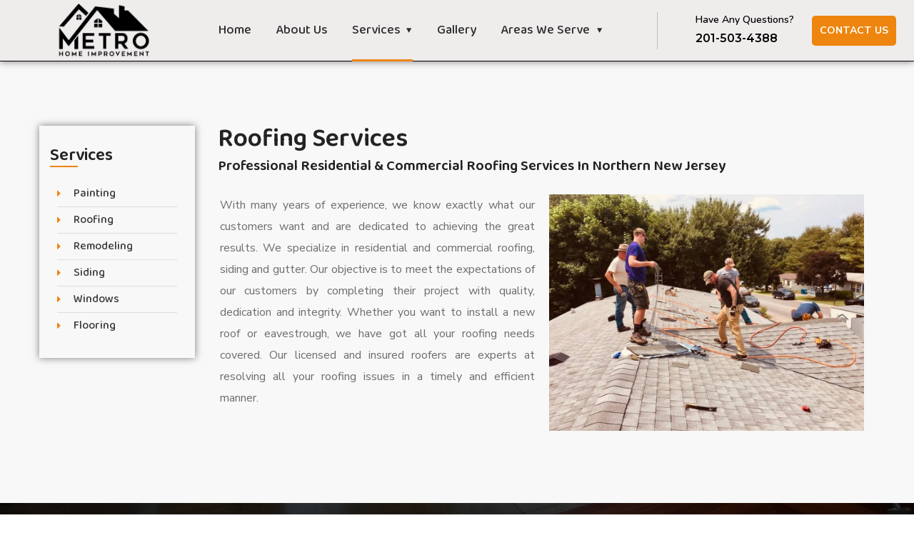

--- FILE ---
content_type: text/html; charset=UTF-8
request_url: https://metroimprovement.com/roofing-services/
body_size: 20824
content:
<!doctype html><html lang="en-US"><head><meta charset="UTF-8"><link rel="preconnect" href="https://fonts.gstatic.com/" crossorigin /><meta name="viewport" content="width=device-width, initial-scale=1"><link rel="profile" href="https://gmpg.org/xfn/11"><meta name='robots' content='index, follow, max-image-preview:large, max-snippet:-1, max-video-preview:-1' /><title>Roofing Services - Metro Home Improvement</title><link rel="canonical" href="https://metroimprovement.com/roofing-services/" /><meta property="og:locale" content="en_US" /><meta property="og:type" content="article" /><meta property="og:title" content="Roofing Services - Metro Home Improvement" /><meta property="og:description" content="Services Painting Roofing Remodeling Siding Windows Flooring Roofing Services Professional Residential &#038; Commercial Roofing Services In Northern New Jersey With many years of experience, we know exactly what our customers want and are dedicated to achieving the great results. We specialize in residential and commercial roofing, siding and gutter. Our objective is to meet the [&hellip;]" /><meta property="og:url" content="https://metroimprovement.com/roofing-services/" /><meta property="og:site_name" content="Metro Home Improvement" /><meta property="article:modified_time" content="2021-03-11T19:24:27+00:00" /><meta property="og:image" content="https://metroimprovement.com/wp-content/uploads/2021/01/roofing-job-WJBQXW9-1-1024x768.jpg" /><meta name="twitter:card" content="summary_large_image" /><meta name="twitter:label1" content="Est. reading time" /><meta name="twitter:data1" content="1 minute" /><link rel='dns-prefetch' href='//fonts.googleapis.com' /><link rel="alternate" type="application/rss+xml" title="Metro Home Improvement &raquo; Feed" href="https://metroimprovement.com/feed/" /><link rel="alternate" type="application/rss+xml" title="Metro Home Improvement &raquo; Comments Feed" href="https://metroimprovement.com/comments/feed/" /><link rel="alternate" title="oEmbed (JSON)" type="application/json+oembed" href="https://metroimprovement.com/wp-json/oembed/1.0/embed?url=https%3A%2F%2Fmetroimprovement.com%2Froofing-services%2F" /><link rel="alternate" title="oEmbed (XML)" type="text/xml+oembed" href="https://metroimprovement.com/wp-json/oembed/1.0/embed?url=https%3A%2F%2Fmetroimprovement.com%2Froofing-services%2F&#038;format=xml" /><style id='wp-img-auto-sizes-contain-inline-css' type='text/css'>img:is([sizes=auto i],[sizes^="auto," i]){contain-intrinsic-size:3000px 1500px}
/*# sourceURL=wp-img-auto-sizes-contain-inline-css */</style><style id="litespeed-ccss">ul{box-sizing:border-box}:root{--wp--preset--font-size--normal:16px;--wp--preset--font-size--huge:42px}body{--wp--preset--color--black:#000;--wp--preset--color--cyan-bluish-gray:#abb8c3;--wp--preset--color--white:#fff;--wp--preset--color--pale-pink:#f78da7;--wp--preset--color--vivid-red:#cf2e2e;--wp--preset--color--luminous-vivid-orange:#ff6900;--wp--preset--color--luminous-vivid-amber:#fcb900;--wp--preset--color--light-green-cyan:#7bdcb5;--wp--preset--color--vivid-green-cyan:#00d084;--wp--preset--color--pale-cyan-blue:#8ed1fc;--wp--preset--color--vivid-cyan-blue:#0693e3;--wp--preset--color--vivid-purple:#9b51e0;--wp--preset--gradient--vivid-cyan-blue-to-vivid-purple:linear-gradient(135deg,rgba(6,147,227,1) 0%,#9b51e0 100%);--wp--preset--gradient--light-green-cyan-to-vivid-green-cyan:linear-gradient(135deg,#7adcb4 0%,#00d082 100%);--wp--preset--gradient--luminous-vivid-amber-to-luminous-vivid-orange:linear-gradient(135deg,rgba(252,185,0,1) 0%,rgba(255,105,0,1) 100%);--wp--preset--gradient--luminous-vivid-orange-to-vivid-red:linear-gradient(135deg,rgba(255,105,0,1) 0%,#cf2e2e 100%);--wp--preset--gradient--very-light-gray-to-cyan-bluish-gray:linear-gradient(135deg,#eee 0%,#a9b8c3 100%);--wp--preset--gradient--cool-to-warm-spectrum:linear-gradient(135deg,#4aeadc 0%,#9778d1 20%,#cf2aba 40%,#ee2c82 60%,#fb6962 80%,#fef84c 100%);--wp--preset--gradient--blush-light-purple:linear-gradient(135deg,#ffceec 0%,#9896f0 100%);--wp--preset--gradient--blush-bordeaux:linear-gradient(135deg,#fecda5 0%,#fe2d2d 50%,#6b003e 100%);--wp--preset--gradient--luminous-dusk:linear-gradient(135deg,#ffcb70 0%,#c751c0 50%,#4158d0 100%);--wp--preset--gradient--pale-ocean:linear-gradient(135deg,#fff5cb 0%,#b6e3d4 50%,#33a7b5 100%);--wp--preset--gradient--electric-grass:linear-gradient(135deg,#caf880 0%,#71ce7e 100%);--wp--preset--gradient--midnight:linear-gradient(135deg,#020381 0%,#2874fc 100%);--wp--preset--duotone--dark-grayscale:url('#wp-duotone-dark-grayscale');--wp--preset--duotone--grayscale:url('#wp-duotone-grayscale');--wp--preset--duotone--purple-yellow:url('#wp-duotone-purple-yellow');--wp--preset--duotone--blue-red:url('#wp-duotone-blue-red');--wp--preset--duotone--midnight:url('#wp-duotone-midnight');--wp--preset--duotone--magenta-yellow:url('#wp-duotone-magenta-yellow');--wp--preset--duotone--purple-green:url('#wp-duotone-purple-green');--wp--preset--duotone--blue-orange:url('#wp-duotone-blue-orange');--wp--preset--font-size--small:13px;--wp--preset--font-size--medium:20px;--wp--preset--font-size--large:36px;--wp--preset--font-size--x-large:42px;--wp--preset--spacing--20:.44rem;--wp--preset--spacing--30:.67rem;--wp--preset--spacing--40:1rem;--wp--preset--spacing--50:1.5rem;--wp--preset--spacing--60:2.25rem;--wp--preset--spacing--70:3.38rem;--wp--preset--spacing--80:5.06rem}img{border:0}body{margin:0}html{font-family:sans-serif;-ms-text-size-adjust:100%;-webkit-text-size-adjust:100%}header,nav,section{display:block}a{background-color:transparent;color:#337ab7;text-decoration:none}body{background-color:#fff}img{vertical-align:middle}svg:not(:root){overflow:hidden}button{color:inherit;font:inherit;margin:0}button{overflow:visible}button{text-transform:none}button{-webkit-appearance:button}button::-moz-focus-inner{border:0;padding:0}*,:after,:before{-webkit-box-sizing:border-box;-moz-box-sizing:border-box;box-sizing:border-box}html{font-size:10px}body{font-family:"Helvetica Neue",Helvetica,Arial,sans-serif;font-size:14px;line-height:1.42857143;color:#333}button{font-family:inherit;font-size:inherit;line-height:inherit}[class^=flaticon-]:before,[class^=flaticon-]:after{font-family:Flaticon;font-size:20px;font-style:normal}.flaticon-right-arrow-1:before{content:"\f10a"}button::-moz-focus-inner{padding:0;border:0}.elementor-column-gap-extended>.elementor-row>.elementor-column>.elementor-element-populated>.elementor-widget-wrap{padding:15px}@media (max-width:767px){.elementor-column{width:100%}}.elementor-screen-only{position:absolute;top:-10000em;width:1px;height:1px;margin:-1px;padding:0;overflow:hidden;clip:rect(0,0,0,0);border:0}.elementor{-webkit-hyphens:manual;hyphens:manual}.elementor *,.elementor :after,.elementor :before{box-sizing:border-box}.elementor a{box-shadow:none;text-decoration:none}.elementor img{height:auto;max-width:100%;border:none;border-radius:0;box-shadow:none}.elementor-element{--flex-direction:initial;--flex-wrap:initial;--justify-content:initial;--align-items:initial;--align-content:initial;--gap:initial;--flex-basis:initial;--flex-grow:initial;--flex-shrink:initial;--order:initial;--align-self:initial;flex-basis:var(--flex-basis);flex-grow:var(--flex-grow);flex-shrink:var(--flex-shrink);order:var(--order);align-self:var(--align-self)}.elementor-align-left{text-align:left}:root{--page-title-display:block}.elementor-section{position:relative}.elementor-section .elementor-container{display:flex;margin-right:auto;margin-left:auto;position:relative}@media (max-width:1024px){.elementor-section .elementor-container{flex-wrap:wrap}}.elementor-section.elementor-section-boxed>.elementor-container{max-width:1140px}.elementor-row{width:100%;display:flex}@media (max-width:1024px){.elementor-row{flex-wrap:wrap}}.elementor-widget-wrap{position:relative;width:100%;flex-wrap:wrap;align-content:flex-start}.elementor:not(.elementor-bc-flex-widget) .elementor-widget-wrap{display:flex}.elementor-widget-wrap>.elementor-element{width:100%}.elementor-widget{position:relative}.elementor-widget:not(:last-child){margin-bottom:20px}.elementor-column{position:relative;min-height:1px;display:flex}.elementor-column-wrap{width:100%;position:relative;display:flex}@media (min-width:768px){.elementor-column.elementor-col-25{width:25%}.elementor-column.elementor-col-50{width:50%}}@media (max-width:767px){.elementor-column{width:100%}}.elementor-icon{display:inline-block;line-height:1;color:#818a91;font-size:50px;text-align:center}.elementor-widget-icon-box .elementor-icon-box-wrapper{display:block;text-align:center}.elementor-widget-icon-box .elementor-icon-box-icon{margin-bottom:var(--icon-box-icon-margin,15px);margin-right:auto;margin-left:auto}@media (min-width:768px){.elementor-widget-icon-box.elementor-vertical-align-middle .elementor-icon-box-wrapper{align-items:center}}.elementor-widget-icon-box.elementor-position-left .elementor-icon-box-wrapper{display:flex}.elementor-widget-icon-box.elementor-position-left .elementor-icon-box-icon{display:inline-flex;flex:0 0 auto}.elementor-widget-icon-box.elementor-position-left .elementor-icon-box-wrapper{text-align:left;flex-direction:row}.elementor-widget-icon-box.elementor-position-left .elementor-icon-box-icon{margin-right:var(--icon-box-icon-margin,15px);margin-left:0;margin-bottom:unset}@media (max-width:767px){.elementor-widget-icon-box.elementor-mobile-position-top .elementor-icon-box-wrapper{display:block;text-align:center;flex-direction:unset}.elementor-widget-icon-box.elementor-mobile-position-top .elementor-icon-box-icon{margin-bottom:var(--icon-box-icon-margin,15px);margin-right:auto;margin-left:auto}.elementor-widget-icon-box.elementor-position-left .elementor-icon-box-icon{display:block;flex:unset}}.elementor-widget-icon-box .elementor-icon-box-title a{color:inherit}.elementor-widget-icon-box .elementor-icon-box-content{flex-grow:1}.elementor-widget-icon-box .elementor-icon-box-description{margin:0}.elementor-kit-6{--e-global-color-primary:#6ec1e4;--e-global-color-secondary:#54595f;--e-global-color-text:#7a7a7a;--e-global-color-accent:#61ce70;--e-global-typography-primary-font-family:"Roboto";--e-global-typography-primary-font-weight:600;--e-global-typography-secondary-font-family:"Roboto Slab";--e-global-typography-secondary-font-weight:400;--e-global-typography-text-font-family:"Roboto";--e-global-typography-text-font-weight:400;--e-global-typography-accent-font-family:"Roboto";--e-global-typography-accent-font-weight:500}.elementor-section.elementor-section-boxed>.elementor-container{max-width:1140px}.elementor-widget:not(:last-child){margin-bottom:20px}.elementor-element{--widgets-spacing:20px}@media (max-width:1024px){.elementor-section.elementor-section-boxed>.elementor-container{max-width:1024px}}@media (max-width:767px){.elementor-section.elementor-section-boxed>.elementor-container{max-width:767px}}.elementor-widget-icon-box.elementor-view-default .elementor-icon{fill:var(--e-global-color-primary);color:var(--e-global-color-primary);border-color:var(--e-global-color-primary)}.elementor-widget-icon-box .elementor-icon-box-title{color:var(--e-global-color-primary)}.elementor-widget-icon-box .elementor-icon-box-title,.elementor-widget-icon-box .elementor-icon-box-title a{font-family:var(--e-global-typography-primary-font-family),Sans-serif;font-weight:var(--e-global-typography-primary-font-weight)}.elementor-widget-icon-box .elementor-icon-box-description{color:var(--e-global-color-text);font-family:var(--e-global-typography-text-font-family),Sans-serif;font-weight:var(--e-global-typography-text-font-weight)}.elementor-2843 .elementor-element.elementor-element-755e8132:not(.elementor-motion-effects-element-type-background){background-color:#EFECECF7}.elementor-2843 .elementor-element.elementor-element-755e8132{border-style:solid;border-width:0 0 1px;border-color:#000;box-shadow:0px 0px 10px 0px rgba(0,0,0,.5)}.elementor-2843 .elementor-element.elementor-element-62c5fc44.elementor-column.elementor-element[data-element_type="column"]>.elementor-column-wrap.elementor-element-populated>.elementor-widget-wrap{align-content:center;align-items:center}.elementor-2843 .elementor-element.elementor-element-62c5fc44{min-width:215px}.elementor-2843 .elementor-element.elementor-element-60d53692 .the-logo{text-align:center}.elementor-2843 .elementor-element.elementor-element-60d53692 .the-logo img{width:150px}.elementor-2843 .elementor-element.elementor-element-60d53692>.elementor-widget-container{padding:0 0 0 15px}.elementor-2843 .elementor-element.elementor-element-2ff5b4f4{text-align:right}.elementor-2843 .elementor-element.elementor-element-2ff5b4f4 .main-navigation>ul>li{margin:0 17px}.elementor-2843 .elementor-element.elementor-element-2ff5b4f4 .main-navigation>ul>li:last-child{margin-right:0}.elementor-2843 .elementor-element.elementor-element-2ff5b4f4 .main-navigation>ul>li:first-child{margin-left:0}.elementor-2843 .elementor-element.elementor-element-2ff5b4f4 .main-navigation>ul>li>a{padding-top:25px;padding-bottom:25px}.elementor-2843 .elementor-element.elementor-element-2ff5b4f4 .main-navigation>ul>li>a,.elementor-2843 .elementor-element.elementor-element-2ff5b4f4 .main-navigation>ul>li.menu-item-has-children>a:after{color:#2b2b2b}.elementor-2843 .elementor-element.elementor-element-2ff5b4f4 .main-navigation>ul>li:before{background:#ee850e}.elementor-2843 .elementor-element.elementor-element-2ff5b4f4 .main-navigation>ul{font-family:"Baloo Bhai 2",Sans-serif;font-size:18px;font-weight:500}.elementor-2843 .elementor-element.elementor-element-2ff5b4f4 .main-navigation:not(.no-line) ul li li a:before,.elementor-2843 .elementor-element.elementor-element-2ff5b4f4 .main-navigation ul ul li.current-menu-item>a{color:#ee850e}.elementor-2843 .elementor-element.elementor-element-2ff5b4f4 .main-navigation ul ul a{font-family:"Baloo Bhai 2",Sans-serif;font-size:15px}.elementor-2843 .elementor-element.elementor-element-1534b56a.elementor-column>.elementor-column-wrap>.elementor-widget-wrap{justify-content:flex-end}.elementor-2843 .elementor-element.elementor-element-1534b56a{min-width:61px}.elementor-2843 .elementor-element.elementor-element-2d3490c6.elementor-column.elementor-element[data-element_type="column"]>.elementor-column-wrap.elementor-element-populated>.elementor-widget-wrap{align-content:center;align-items:center}.elementor-2843 .elementor-element.elementor-element-2d3490c6.elementor-column>.elementor-column-wrap>.elementor-widget-wrap{justify-content:flex-end}.elementor-2843 .elementor-element.elementor-element-2d3490c6{min-width:350px}.elementor-2843 .elementor-element.elementor-element-1bd34bdf.elementor-view-default .elementor-icon{fill:#3c3c3c;color:#3c3c3c;border-color:#3c3c3c}.elementor-2843 .elementor-element.elementor-element-1bd34bdf{--icon-box-icon-margin:13px}.elementor-2843 .elementor-element.elementor-element-1bd34bdf .elementor-icon{font-size:22px}.elementor-2843 .elementor-element.elementor-element-1bd34bdf .elementor-icon-box-title{margin-bottom:0;color:#000}.elementor-2843 .elementor-element.elementor-element-1bd34bdf .elementor-icon-box-title,.elementor-2843 .elementor-element.elementor-element-1bd34bdf .elementor-icon-box-title a{font-family:"Nunito",Sans-serif;font-size:14px;font-weight:600;line-height:1.6em}.elementor-2843 .elementor-element.elementor-element-1bd34bdf .elementor-icon-box-description{color:#232323;font-family:"Montserrat",Sans-serif;font-size:16px;font-weight:600}.elementor-2843 .elementor-element.elementor-element-1bd34bdf>.elementor-widget-container{padding:0 0 0 40px;border-style:solid;border-width:0 0 0 1px;border-color:#141D383B}.elementor-2843 .elementor-element.elementor-element-11482d6c .octf-btn{padding:10px;background-color:#ee850e;border-radius:5px}.elementor-2843 .elementor-element.elementor-element-11482d6c>.elementor-widget-container{margin:0 25px}@media (min-width:768px){.elementor-2843 .elementor-element.elementor-element-62c5fc44{width:22.17%}.elementor-2843 .elementor-element.elementor-element-224525d5{width:45.497%}.elementor-2843 .elementor-element.elementor-element-1534b56a{width:2.2%}.elementor-2843 .elementor-element.elementor-element-2d3490c6{width:30.133%}}.elementor-2854 .elementor-element.elementor-element-55212198:not(.elementor-motion-effects-element-type-background){background-color:#fff}.elementor-2854 .elementor-element.elementor-element-55212198{border-style:solid;border-width:0 0 1px;border-color:#141D3826}.elementor-2854 .elementor-element.elementor-element-524c330e .the-logo img{width:145px}.elementor-2854 .elementor-element.elementor-element-524c330e>.elementor-widget-container{padding:13px 0}.elementor-2854 .elementor-element.elementor-element-2df0dc0f.elementor-column>.elementor-column-wrap>.elementor-widget-wrap{justify-content:flex-end}.elementor-2854 .elementor-element.elementor-element-38196644>.elementor-widget-container{margin:0 0 0 25px}@media (max-width:767px){.elementor-2854 .elementor-element.elementor-element-55212198{padding:0}.elementor-2854 .elementor-element.elementor-element-4cdb5f0b{width:60%}.elementor-2854 .elementor-element.elementor-element-524c330e .the-logo img{width:88px}.elementor-2854 .elementor-element.elementor-element-2df0dc0f{width:40%}}</style><script src="[data-uri]" defer></script><script data-optimized="1" src="https://metroimprovement.com/wp-content/plugins/litespeed-cache/assets/js/webfontloader.min.js" defer></script><script src="[data-uri]" defer></script> <link data-optimized="1" data-asynced="1" as="style" onload="this.onload=null;this.rel='stylesheet'"  rel='preload' id='wp-block-library-css' href='https://metroimprovement.com/wp-content/litespeed/css/1d7b0cc878de66e3e73f32da244259fa.css?ver=259fa' type='text/css' media='all' /><style id='global-styles-inline-css' type='text/css'>:root{--wp--preset--aspect-ratio--square: 1;--wp--preset--aspect-ratio--4-3: 4/3;--wp--preset--aspect-ratio--3-4: 3/4;--wp--preset--aspect-ratio--3-2: 3/2;--wp--preset--aspect-ratio--2-3: 2/3;--wp--preset--aspect-ratio--16-9: 16/9;--wp--preset--aspect-ratio--9-16: 9/16;--wp--preset--color--black: #000000;--wp--preset--color--cyan-bluish-gray: #abb8c3;--wp--preset--color--white: #ffffff;--wp--preset--color--pale-pink: #f78da7;--wp--preset--color--vivid-red: #cf2e2e;--wp--preset--color--luminous-vivid-orange: #ff6900;--wp--preset--color--luminous-vivid-amber: #fcb900;--wp--preset--color--light-green-cyan: #7bdcb5;--wp--preset--color--vivid-green-cyan: #00d084;--wp--preset--color--pale-cyan-blue: #8ed1fc;--wp--preset--color--vivid-cyan-blue: #0693e3;--wp--preset--color--vivid-purple: #9b51e0;--wp--preset--gradient--vivid-cyan-blue-to-vivid-purple: linear-gradient(135deg,rgb(6,147,227) 0%,rgb(155,81,224) 100%);--wp--preset--gradient--light-green-cyan-to-vivid-green-cyan: linear-gradient(135deg,rgb(122,220,180) 0%,rgb(0,208,130) 100%);--wp--preset--gradient--luminous-vivid-amber-to-luminous-vivid-orange: linear-gradient(135deg,rgb(252,185,0) 0%,rgb(255,105,0) 100%);--wp--preset--gradient--luminous-vivid-orange-to-vivid-red: linear-gradient(135deg,rgb(255,105,0) 0%,rgb(207,46,46) 100%);--wp--preset--gradient--very-light-gray-to-cyan-bluish-gray: linear-gradient(135deg,rgb(238,238,238) 0%,rgb(169,184,195) 100%);--wp--preset--gradient--cool-to-warm-spectrum: linear-gradient(135deg,rgb(74,234,220) 0%,rgb(151,120,209) 20%,rgb(207,42,186) 40%,rgb(238,44,130) 60%,rgb(251,105,98) 80%,rgb(254,248,76) 100%);--wp--preset--gradient--blush-light-purple: linear-gradient(135deg,rgb(255,206,236) 0%,rgb(152,150,240) 100%);--wp--preset--gradient--blush-bordeaux: linear-gradient(135deg,rgb(254,205,165) 0%,rgb(254,45,45) 50%,rgb(107,0,62) 100%);--wp--preset--gradient--luminous-dusk: linear-gradient(135deg,rgb(255,203,112) 0%,rgb(199,81,192) 50%,rgb(65,88,208) 100%);--wp--preset--gradient--pale-ocean: linear-gradient(135deg,rgb(255,245,203) 0%,rgb(182,227,212) 50%,rgb(51,167,181) 100%);--wp--preset--gradient--electric-grass: linear-gradient(135deg,rgb(202,248,128) 0%,rgb(113,206,126) 100%);--wp--preset--gradient--midnight: linear-gradient(135deg,rgb(2,3,129) 0%,rgb(40,116,252) 100%);--wp--preset--font-size--small: 13px;--wp--preset--font-size--medium: 20px;--wp--preset--font-size--large: 36px;--wp--preset--font-size--x-large: 42px;--wp--preset--spacing--20: 0.44rem;--wp--preset--spacing--30: 0.67rem;--wp--preset--spacing--40: 1rem;--wp--preset--spacing--50: 1.5rem;--wp--preset--spacing--60: 2.25rem;--wp--preset--spacing--70: 3.38rem;--wp--preset--spacing--80: 5.06rem;--wp--preset--shadow--natural: 6px 6px 9px rgba(0, 0, 0, 0.2);--wp--preset--shadow--deep: 12px 12px 50px rgba(0, 0, 0, 0.4);--wp--preset--shadow--sharp: 6px 6px 0px rgba(0, 0, 0, 0.2);--wp--preset--shadow--outlined: 6px 6px 0px -3px rgb(255, 255, 255), 6px 6px rgb(0, 0, 0);--wp--preset--shadow--crisp: 6px 6px 0px rgb(0, 0, 0);}:where(.is-layout-flex){gap: 0.5em;}:where(.is-layout-grid){gap: 0.5em;}body .is-layout-flex{display: flex;}.is-layout-flex{flex-wrap: wrap;align-items: center;}.is-layout-flex > :is(*, div){margin: 0;}body .is-layout-grid{display: grid;}.is-layout-grid > :is(*, div){margin: 0;}:where(.wp-block-columns.is-layout-flex){gap: 2em;}:where(.wp-block-columns.is-layout-grid){gap: 2em;}:where(.wp-block-post-template.is-layout-flex){gap: 1.25em;}:where(.wp-block-post-template.is-layout-grid){gap: 1.25em;}.has-black-color{color: var(--wp--preset--color--black) !important;}.has-cyan-bluish-gray-color{color: var(--wp--preset--color--cyan-bluish-gray) !important;}.has-white-color{color: var(--wp--preset--color--white) !important;}.has-pale-pink-color{color: var(--wp--preset--color--pale-pink) !important;}.has-vivid-red-color{color: var(--wp--preset--color--vivid-red) !important;}.has-luminous-vivid-orange-color{color: var(--wp--preset--color--luminous-vivid-orange) !important;}.has-luminous-vivid-amber-color{color: var(--wp--preset--color--luminous-vivid-amber) !important;}.has-light-green-cyan-color{color: var(--wp--preset--color--light-green-cyan) !important;}.has-vivid-green-cyan-color{color: var(--wp--preset--color--vivid-green-cyan) !important;}.has-pale-cyan-blue-color{color: var(--wp--preset--color--pale-cyan-blue) !important;}.has-vivid-cyan-blue-color{color: var(--wp--preset--color--vivid-cyan-blue) !important;}.has-vivid-purple-color{color: var(--wp--preset--color--vivid-purple) !important;}.has-black-background-color{background-color: var(--wp--preset--color--black) !important;}.has-cyan-bluish-gray-background-color{background-color: var(--wp--preset--color--cyan-bluish-gray) !important;}.has-white-background-color{background-color: var(--wp--preset--color--white) !important;}.has-pale-pink-background-color{background-color: var(--wp--preset--color--pale-pink) !important;}.has-vivid-red-background-color{background-color: var(--wp--preset--color--vivid-red) !important;}.has-luminous-vivid-orange-background-color{background-color: var(--wp--preset--color--luminous-vivid-orange) !important;}.has-luminous-vivid-amber-background-color{background-color: var(--wp--preset--color--luminous-vivid-amber) !important;}.has-light-green-cyan-background-color{background-color: var(--wp--preset--color--light-green-cyan) !important;}.has-vivid-green-cyan-background-color{background-color: var(--wp--preset--color--vivid-green-cyan) !important;}.has-pale-cyan-blue-background-color{background-color: var(--wp--preset--color--pale-cyan-blue) !important;}.has-vivid-cyan-blue-background-color{background-color: var(--wp--preset--color--vivid-cyan-blue) !important;}.has-vivid-purple-background-color{background-color: var(--wp--preset--color--vivid-purple) !important;}.has-black-border-color{border-color: var(--wp--preset--color--black) !important;}.has-cyan-bluish-gray-border-color{border-color: var(--wp--preset--color--cyan-bluish-gray) !important;}.has-white-border-color{border-color: var(--wp--preset--color--white) !important;}.has-pale-pink-border-color{border-color: var(--wp--preset--color--pale-pink) !important;}.has-vivid-red-border-color{border-color: var(--wp--preset--color--vivid-red) !important;}.has-luminous-vivid-orange-border-color{border-color: var(--wp--preset--color--luminous-vivid-orange) !important;}.has-luminous-vivid-amber-border-color{border-color: var(--wp--preset--color--luminous-vivid-amber) !important;}.has-light-green-cyan-border-color{border-color: var(--wp--preset--color--light-green-cyan) !important;}.has-vivid-green-cyan-border-color{border-color: var(--wp--preset--color--vivid-green-cyan) !important;}.has-pale-cyan-blue-border-color{border-color: var(--wp--preset--color--pale-cyan-blue) !important;}.has-vivid-cyan-blue-border-color{border-color: var(--wp--preset--color--vivid-cyan-blue) !important;}.has-vivid-purple-border-color{border-color: var(--wp--preset--color--vivid-purple) !important;}.has-vivid-cyan-blue-to-vivid-purple-gradient-background{background: var(--wp--preset--gradient--vivid-cyan-blue-to-vivid-purple) !important;}.has-light-green-cyan-to-vivid-green-cyan-gradient-background{background: var(--wp--preset--gradient--light-green-cyan-to-vivid-green-cyan) !important;}.has-luminous-vivid-amber-to-luminous-vivid-orange-gradient-background{background: var(--wp--preset--gradient--luminous-vivid-amber-to-luminous-vivid-orange) !important;}.has-luminous-vivid-orange-to-vivid-red-gradient-background{background: var(--wp--preset--gradient--luminous-vivid-orange-to-vivid-red) !important;}.has-very-light-gray-to-cyan-bluish-gray-gradient-background{background: var(--wp--preset--gradient--very-light-gray-to-cyan-bluish-gray) !important;}.has-cool-to-warm-spectrum-gradient-background{background: var(--wp--preset--gradient--cool-to-warm-spectrum) !important;}.has-blush-light-purple-gradient-background{background: var(--wp--preset--gradient--blush-light-purple) !important;}.has-blush-bordeaux-gradient-background{background: var(--wp--preset--gradient--blush-bordeaux) !important;}.has-luminous-dusk-gradient-background{background: var(--wp--preset--gradient--luminous-dusk) !important;}.has-pale-ocean-gradient-background{background: var(--wp--preset--gradient--pale-ocean) !important;}.has-electric-grass-gradient-background{background: var(--wp--preset--gradient--electric-grass) !important;}.has-midnight-gradient-background{background: var(--wp--preset--gradient--midnight) !important;}.has-small-font-size{font-size: var(--wp--preset--font-size--small) !important;}.has-medium-font-size{font-size: var(--wp--preset--font-size--medium) !important;}.has-large-font-size{font-size: var(--wp--preset--font-size--large) !important;}.has-x-large-font-size{font-size: var(--wp--preset--font-size--x-large) !important;}
/*# sourceURL=global-styles-inline-css */</style><style id='classic-theme-styles-inline-css' type='text/css'>/*! This file is auto-generated */
.wp-block-button__link{color:#fff;background-color:#32373c;border-radius:9999px;box-shadow:none;text-decoration:none;padding:calc(.667em + 2px) calc(1.333em + 2px);font-size:1.125em}.wp-block-file__button{background:#32373c;color:#fff;text-decoration:none}
/*# sourceURL=/wp-includes/css/classic-themes.min.css */</style><link data-optimized="1" data-asynced="1" as="style" onload="this.onload=null;this.rel='stylesheet'"  rel='preload' id='bootstrap-css' href='https://metroimprovement.com/wp-content/litespeed/css/6600d91d1a5cd2fb2632aa1e943e3b9a.css?ver=e3b9a' type='text/css' media='all' /><link data-optimized="1" data-asynced="1" as="style" onload="this.onload=null;this.rel='stylesheet'"  rel='preload' id='engitech-awesome-font-css' href='https://metroimprovement.com/wp-content/litespeed/css/b38670ec86978368788aa97665ec86ff.css?ver=c86ff' type='text/css' media='all' /><link data-optimized="1" data-asynced="1" as="style" onload="this.onload=null;this.rel='stylesheet'"  rel='preload' id='engitech-flaticon-font-css' href='https://metroimprovement.com/wp-content/litespeed/css/468ce998dd7fdade7ec107ca17559b92.css?ver=59b92' type='text/css' media='all' /><link data-optimized="1" data-asynced="1" as="style" onload="this.onload=null;this.rel='stylesheet'"  rel='preload' id='slick-slider-css' href='https://metroimprovement.com/wp-content/litespeed/css/412ec7bd8e3b0fe6d7d4a9bc2df8d602.css?ver=8d602' type='text/css' media='all' /><link data-optimized="1" data-asynced="1" as="style" onload="this.onload=null;this.rel='stylesheet'"  rel='preload' id='slick-theme-css' href='https://metroimprovement.com/wp-content/litespeed/css/2b7062cd8863d467f3f77a0b8e7d59f2.css?ver=d59f2' type='text/css' media='all' /><link data-optimized="1" data-asynced="1" as="style" onload="this.onload=null;this.rel='stylesheet'"  rel='preload' id='magnific-popup-css' href='https://metroimprovement.com/wp-content/litespeed/css/db623dcb37dd9726f2be3b88b8087a6b.css?ver=87a6b' type='text/css' media='all' /><link data-optimized="1" data-asynced="1" as="style" onload="this.onload=null;this.rel='stylesheet'"  rel='preload' id='engitech-style-css' href='https://metroimprovement.com/wp-content/litespeed/css/dfce7b486d52df9436934aade5e2fabc.css?ver=2fabc' type='text/css' media='all' /><link data-optimized="1" data-asynced="1" as="style" onload="this.onload=null;this.rel='stylesheet'"  rel='preload' id='simple-likes-public-css-css' href='https://metroimprovement.com/wp-content/litespeed/css/07c162856175b67c8faf17cce7799f85.css?ver=99f85' type='text/css' media='all' /><link data-optimized="1" data-asynced="1" as="style" onload="this.onload=null;this.rel='stylesheet'"  rel='preload' id='elementor-icons-css' href='https://metroimprovement.com/wp-content/litespeed/css/91654401c3d7efbddef397d55ec053e1.css?ver=053e1' type='text/css' media='all' /><link data-optimized="1" data-asynced="1" as="style" onload="this.onload=null;this.rel='stylesheet'"  rel='preload' id='elementor-frontend-legacy-css' href='https://metroimprovement.com/wp-content/litespeed/css/056d7295abdab3839c432f0577ffa5c9.css?ver=fa5c9' type='text/css' media='all' /><link data-optimized="1" data-asynced="1" as="style" onload="this.onload=null;this.rel='stylesheet'"  rel='preload' id='elementor-frontend-css' href='https://metroimprovement.com/wp-content/litespeed/css/c75d9186e6ca0aaab71381cf24d832e1.css?ver=832e1' type='text/css' media='all' /><link data-optimized="1" data-asynced="1" as="style" onload="this.onload=null;this.rel='stylesheet'"  rel='preload' id='elementor-post-6-css' href='https://metroimprovement.com/wp-content/litespeed/css/7438433028af8d87366cc4bd67facc72.css?ver=acc72' type='text/css' media='all' /><link data-optimized="1" data-asynced="1" as="style" onload="this.onload=null;this.rel='stylesheet'"  rel='preload' id='elementor-pro-css' href='https://metroimprovement.com/wp-content/litespeed/css/f61d6c8548e35fbea87a896b3331298b.css?ver=1298b' type='text/css' media='all' /><link data-optimized="1" data-asynced="1" as="style" onload="this.onload=null;this.rel='stylesheet'"  rel='preload' id='elementor-global-css' href='https://metroimprovement.com/wp-content/litespeed/css/8511062154475d537b3eee76baf4d756.css?ver=4d756' type='text/css' media='all' /><link data-optimized="1" data-asynced="1" as="style" onload="this.onload=null;this.rel='stylesheet'"  rel='preload' id='elementor-post-2076-css' href='https://metroimprovement.com/wp-content/litespeed/css/60ca2174f5ec1ed794872c4462b42908.css?ver=42908' type='text/css' media='all' /><link data-optimized="1" data-asynced="1" as="style" onload="this.onload=null;this.rel='stylesheet'"  rel='preload' id='font-awesome-5-all-css' href='https://metroimprovement.com/wp-content/litespeed/css/9912ba47b2206a3e6da2ab424b29a303.css?ver=9a303' type='text/css' media='all' /><link data-optimized="1" data-asynced="1" as="style" onload="this.onload=null;this.rel='stylesheet'"  rel='preload' id='font-awesome-4-shim-css' href='https://metroimprovement.com/wp-content/litespeed/css/36f6e5ce23e0ba8f8a2a58f1ff349c98.css?ver=49c98' type='text/css' media='all' /><link data-optimized="1" data-asynced="1" as="style" onload="this.onload=null;this.rel='stylesheet'"  rel='preload' id='elementor-icons-shared-0-css' href='https://metroimprovement.com/wp-content/litespeed/css/a7ec8b1cbb8418158f827f0e21aa4f26.css?ver=a4f26' type='text/css' media='all' /><link data-optimized="1" data-asynced="1" as="style" onload="this.onload=null;this.rel='stylesheet'"  rel='preload' id='elementor-icons-fa-solid-css' href='https://metroimprovement.com/wp-content/litespeed/css/3d14449d40d2995515fab32346ef8fe3.css?ver=f8fe3' type='text/css' media='all' /><link rel="preconnect" href="https://fonts.gstatic.com/" crossorigin><script type="text/javascript" src="https://metroimprovement.com/wp-includes/js/jquery/jquery.min.js" id="jquery-core-js"></script> <link rel="https://api.w.org/" href="https://metroimprovement.com/wp-json/" /><link rel="alternate" title="JSON" type="application/json" href="https://metroimprovement.com/wp-json/wp/v2/pages/2076" /><link rel="EditURI" type="application/rsd+xml" title="RSD" href="https://metroimprovement.com/xmlrpc.php?rsd" /><meta name="generator" content="WordPress 6.9" /><link rel='shortlink' href='https://metroimprovement.com/?p=2076' /> <script type="application/ld+json">{"@context":"https:\/\/schema.org\/","@type":"Article","mainEntityOfPage":{"@type":"WebPage","@id":"https:\/\/metroimprovement.com\/roofing-services\/"},"url":"https:\/\/metroimprovement.com\/roofing-services\/","headline":"Roofing Services","datePublished":"2020-02-25T08:41:33+00:00","dateModified":"2021-03-11T19:24:27+00:00","publisher":{"@type":"Organization","@id":"https:\/\/metroimprovement.com\/#organization","name":"Metro Home Improvement","logo":{"@type":"ImageObject","url":"","width":600,"height":60}},"image":{"@type":"ImageObject","url":"https:\/\/metroimprovement.com\/wp-content\/uploads\/2021\/01\/roofing-job-WJBQXW9-1-1024x768.jpg","width":"1024","height":"768"},"description":"Services Painting Roofing Remodeling Siding Windows Flooring Roofing Services Professional Residential & Commercial Roofing Services In Northern New Jersey With many years of experience, we know exactly what our customers want and are dedicated to achieving the great results. We specialize in residential and commercial roofing, siding and gutter.","author":{"@type":"Person","name":"admin","url":"https:\/\/metroimprovement.com\/author\/admin\/","image":{"@type":"ImageObject","url":"https:\/\/metroimprovement.com\/wp-content\/litespeed\/avatar\/674b65a323e1ab5c74a6e8e62941897d.jpg?ver=1768418810","height":96,"width":96},"sameAs":["http:\/\/metroimprovement.com"]}}</script> <script type="application/ld+json">{
  "@context": "https://schema.org",
  "@type": "GeneralContractor",
  "name": "Metro Home Improvement",
  "image": "https://metroimprovement.com/wp-content/uploads/2020/09/Metro-Home-Improvement-logo-updated.png.webp",
  "@id": "",
  "url": "https://metroimprovement.com/",
  "telephone": "201-503-4388",
   "sameAs": "https://www.instagram.com/metrohomeimprovement/",
  "department": [{
    "@type": "HousePainter",
    "name": "Painting Service",
    "image": "https://metroimprovement.com/wp-content/uploads/2021/01/builder-pouring-green-wall-paint-P2T7P7J-1-e1611463646885.jpg.webp",
    "telephone": "201-503-4388" 
  },{
    "@type": "RoofingContractor",
    "name": "Roofing Service",
    "image": "https://metroimprovement.com/wp-content/uploads/2021/01/roofing-job-WJBQXW9-1.jpg",
    "telephone": "201-503-4388" 
  },{
    "@type": "GeneralContractor",
    "name": "Remodeling Service",
    "image": "https://metroimprovement.com/wp-content/uploads/2021/01/pexels-terry-magallanes-2988860.jpg",
    "telephone": "201-503-4388" 
  },{
    "@type": "GeneralContractor",
    "name": "Siding Service",
    "image": "https://metroimprovement.com/wp-content/uploads/2021/01/pexels-terry-magallanes-2988860.jpg",
    "telephone": "201-503-4388" 
  },{
    "@type": "GeneralContractor",
    "name": "Windows Service",
    "image": "https://metroimprovement.com/wp-content/uploads/2021/01/pexels-terry-magallanes-2988860.jpg",
    "telephone": "201-503-4388" 
  },{
    "@type": "GeneralContractor",
    "name": "Flooring Service",
    "image": "https://metroimprovement.com/wp-content/uploads/2021/01/pexels-terry-magallanes-2988860.jpg",
    "telephone": "201-503-4388" 
  }]
}</script> <link rel="icon" href="https://metroimprovement.com/wp-content/uploads/2021/01/cropped-Metro-Home-Improvement-Small-32x32.jpg" sizes="32x32" /><link rel="icon" href="https://metroimprovement.com/wp-content/uploads/2021/01/cropped-Metro-Home-Improvement-Small-192x192.jpg" sizes="192x192" /><link rel="apple-touch-icon" href="https://metroimprovement.com/wp-content/uploads/2021/01/cropped-Metro-Home-Improvement-Small-180x180.jpg" /><meta name="msapplication-TileImage" content="https://metroimprovement.com/wp-content/uploads/2021/01/cropped-Metro-Home-Improvement-Small-270x270.jpg" /><style id="kirki-inline-styles">.page-header{background-image:url("https://metroimprovement.com/wp-content/uploads/2021/01/bg-pheader.jpg");}@media (max-width: 767px){}@media (min-width: 768px) and (max-width: 1024px){}@media (min-width: 1024px){}/* gujarati */
@font-face {
  font-family: 'Baloo Bhai 2';
  font-style: normal;
  font-weight: 700;
  font-display: swap;
  src: url(https://metroimprovement.com/wp-content/fonts/baloo-bhai-2/font) format('woff');
  unicode-range: U+0951-0952, U+0964-0965, U+0A80-0AFF, U+200C-200D, U+20B9, U+25CC, U+A830-A839;
}
/* vietnamese */
@font-face {
  font-family: 'Baloo Bhai 2';
  font-style: normal;
  font-weight: 700;
  font-display: swap;
  src: url(https://metroimprovement.com/wp-content/fonts/baloo-bhai-2/font) format('woff');
  unicode-range: U+0102-0103, U+0110-0111, U+0128-0129, U+0168-0169, U+01A0-01A1, U+01AF-01B0, U+0300-0301, U+0303-0304, U+0308-0309, U+0323, U+0329, U+1EA0-1EF9, U+20AB;
}
/* latin-ext */
@font-face {
  font-family: 'Baloo Bhai 2';
  font-style: normal;
  font-weight: 700;
  font-display: swap;
  src: url(https://metroimprovement.com/wp-content/fonts/baloo-bhai-2/font) format('woff');
  unicode-range: U+0100-02BA, U+02BD-02C5, U+02C7-02CC, U+02CE-02D7, U+02DD-02FF, U+0304, U+0308, U+0329, U+1D00-1DBF, U+1E00-1E9F, U+1EF2-1EFF, U+2020, U+20A0-20AB, U+20AD-20C0, U+2113, U+2C60-2C7F, U+A720-A7FF;
}
/* latin */
@font-face {
  font-family: 'Baloo Bhai 2';
  font-style: normal;
  font-weight: 700;
  font-display: swap;
  src: url(https://metroimprovement.com/wp-content/fonts/baloo-bhai-2/font) format('woff');
  unicode-range: U+0000-00FF, U+0131, U+0152-0153, U+02BB-02BC, U+02C6, U+02DA, U+02DC, U+0304, U+0308, U+0329, U+2000-206F, U+20AC, U+2122, U+2191, U+2193, U+2212, U+2215, U+FEFF, U+FFFD;
}/* gujarati */
@font-face {
  font-family: 'Baloo Bhai 2';
  font-style: normal;
  font-weight: 700;
  font-display: swap;
  src: url(https://metroimprovement.com/wp-content/fonts/baloo-bhai-2/font) format('woff');
  unicode-range: U+0951-0952, U+0964-0965, U+0A80-0AFF, U+200C-200D, U+20B9, U+25CC, U+A830-A839;
}
/* vietnamese */
@font-face {
  font-family: 'Baloo Bhai 2';
  font-style: normal;
  font-weight: 700;
  font-display: swap;
  src: url(https://metroimprovement.com/wp-content/fonts/baloo-bhai-2/font) format('woff');
  unicode-range: U+0102-0103, U+0110-0111, U+0128-0129, U+0168-0169, U+01A0-01A1, U+01AF-01B0, U+0300-0301, U+0303-0304, U+0308-0309, U+0323, U+0329, U+1EA0-1EF9, U+20AB;
}
/* latin-ext */
@font-face {
  font-family: 'Baloo Bhai 2';
  font-style: normal;
  font-weight: 700;
  font-display: swap;
  src: url(https://metroimprovement.com/wp-content/fonts/baloo-bhai-2/font) format('woff');
  unicode-range: U+0100-02BA, U+02BD-02C5, U+02C7-02CC, U+02CE-02D7, U+02DD-02FF, U+0304, U+0308, U+0329, U+1D00-1DBF, U+1E00-1E9F, U+1EF2-1EFF, U+2020, U+20A0-20AB, U+20AD-20C0, U+2113, U+2C60-2C7F, U+A720-A7FF;
}
/* latin */
@font-face {
  font-family: 'Baloo Bhai 2';
  font-style: normal;
  font-weight: 700;
  font-display: swap;
  src: url(https://metroimprovement.com/wp-content/fonts/baloo-bhai-2/font) format('woff');
  unicode-range: U+0000-00FF, U+0131, U+0152-0153, U+02BB-02BC, U+02C6, U+02DA, U+02DC, U+0304, U+0308, U+0329, U+2000-206F, U+20AC, U+2122, U+2191, U+2193, U+2212, U+2215, U+FEFF, U+FFFD;
}/* gujarati */
@font-face {
  font-family: 'Baloo Bhai 2';
  font-style: normal;
  font-weight: 700;
  font-display: swap;
  src: url(https://metroimprovement.com/wp-content/fonts/baloo-bhai-2/font) format('woff');
  unicode-range: U+0951-0952, U+0964-0965, U+0A80-0AFF, U+200C-200D, U+20B9, U+25CC, U+A830-A839;
}
/* vietnamese */
@font-face {
  font-family: 'Baloo Bhai 2';
  font-style: normal;
  font-weight: 700;
  font-display: swap;
  src: url(https://metroimprovement.com/wp-content/fonts/baloo-bhai-2/font) format('woff');
  unicode-range: U+0102-0103, U+0110-0111, U+0128-0129, U+0168-0169, U+01A0-01A1, U+01AF-01B0, U+0300-0301, U+0303-0304, U+0308-0309, U+0323, U+0329, U+1EA0-1EF9, U+20AB;
}
/* latin-ext */
@font-face {
  font-family: 'Baloo Bhai 2';
  font-style: normal;
  font-weight: 700;
  font-display: swap;
  src: url(https://metroimprovement.com/wp-content/fonts/baloo-bhai-2/font) format('woff');
  unicode-range: U+0100-02BA, U+02BD-02C5, U+02C7-02CC, U+02CE-02D7, U+02DD-02FF, U+0304, U+0308, U+0329, U+1D00-1DBF, U+1E00-1E9F, U+1EF2-1EFF, U+2020, U+20A0-20AB, U+20AD-20C0, U+2113, U+2C60-2C7F, U+A720-A7FF;
}
/* latin */
@font-face {
  font-family: 'Baloo Bhai 2';
  font-style: normal;
  font-weight: 700;
  font-display: swap;
  src: url(https://metroimprovement.com/wp-content/fonts/baloo-bhai-2/font) format('woff');
  unicode-range: U+0000-00FF, U+0131, U+0152-0153, U+02BB-02BC, U+02C6, U+02DA, U+02DC, U+0304, U+0308, U+0329, U+2000-206F, U+20AC, U+2122, U+2191, U+2193, U+2212, U+2215, U+FEFF, U+FFFD;
}</style><link data-optimized="1" data-asynced="1" as="style" onload="this.onload=null;this.rel='stylesheet'"  rel='preload' id='elementor-post-2843-css' href='https://metroimprovement.com/wp-content/litespeed/css/4da438263f7330ac35d698dd30b62bc2.css?ver=62bc2' type='text/css' media='all' /><link data-optimized="1" data-asynced="1" as="style" onload="this.onload=null;this.rel='stylesheet'"  rel='preload' id='elementor-post-2854-css' href='https://metroimprovement.com/wp-content/litespeed/css/1afd5f72ba921240e1f9d2ac6e95b8fa.css?ver=5b8fa' type='text/css' media='all' /><link data-optimized="1" data-asynced="1" as="style" onload="this.onload=null;this.rel='stylesheet'"  rel='preload' id='elementor-post-3134-css' href='https://metroimprovement.com/wp-content/litespeed/css/1e70effab2d34d4c4a4e48e310bead89.css?ver=ead89' type='text/css' media='all' /><link data-optimized="1" data-asynced="1" as="style" onload="this.onload=null;this.rel='stylesheet'"  rel='preload' id='e-animations-css' href='https://metroimprovement.com/wp-content/litespeed/css/d622e5d2840f319ea7a85f1f3656626a.css?ver=6626a' type='text/css' media='all' /><link data-optimized="1" data-asynced="1" as="style" onload="this.onload=null;this.rel='stylesheet'"  rel='preload' id='elementor-icons-fa-regular-css' href='https://metroimprovement.com/wp-content/litespeed/css/7d2ccf8c0fb308a9e5a2d6fade13e069.css?ver=3e069' type='text/css' media='all' /><link data-optimized="1" data-asynced="1" as="style" onload="this.onload=null;this.rel='stylesheet'"  rel='preload' id='elementor-icons-fa-brands-css' href='https://metroimprovement.com/wp-content/litespeed/css/94e16fe47445304d23d07388a29da719.css?ver=da719' type='text/css' media='all' /></head><body class="wp-singular page-template-default page page-id-2076 wp-theme-engitech wp-child-theme-engitech-child elementor-default elementor-kit-6 elementor-page elementor-page-2076 engitech-theme-ver-1.2 wordpress-version-6.9"><div id="page" class="site"><header id="site-header" class="site-header header-static"><div class="header-desktop"><div data-elementor-type="wp-post" data-elementor-id="2843" class="elementor elementor-2843"><div class="elementor-inner"><div class="elementor-section-wrap"><section class="elementor-section elementor-top-section elementor-element elementor-element-755e8132 elementor-section-full_width is-fixed ot-traditional elementor-section-height-default elementor-section-height-default" data-id="755e8132" data-element_type="section" data-settings="{&quot;background_background&quot;:&quot;classic&quot;}"><div class="elementor-container elementor-column-gap-no"><div class="elementor-row"><div class="elementor-column elementor-col-25 elementor-top-column elementor-element elementor-element-62c5fc44 ot-column-items-center ot-flex-column-vertical" data-id="62c5fc44" data-element_type="column"><div class="elementor-column-wrap elementor-element-populated"><div class="elementor-widget-wrap"><div class="elementor-element elementor-element-60d53692 elementor-widget elementor-widget-ilogo" data-id="60d53692" data-element_type="widget" data-widget_type="ilogo.default"><div class="elementor-widget-container"><div class="the-logo">
<a href="https://metroimprovement.com/">
<img src="http://metroimprovement.com/wp-content/uploads/2020/09/Metro-Home-Improvement-logo-updated.png.webp" alt="Metro Home Improvement">
</a></div></div></div></div></div></div><div class="elementor-column elementor-col-25 elementor-top-column elementor-element elementor-element-224525d5 ot-flex-column-vertical" data-id="224525d5" data-element_type="column"><div class="elementor-column-wrap elementor-element-populated"><div class="elementor-widget-wrap"><div class="elementor-element elementor-element-2ff5b4f4 elementor-widget elementor-widget-imenu" data-id="2ff5b4f4" data-element_type="widget" data-widget_type="imenu.default"><div class="elementor-widget-container"><nav id="site-navigation" class="main-navigation "><ul id="primary-menu" class="menu"><li id="menu-item-4413" class="menu-item menu-item-type-post_type menu-item-object-page menu-item-home menu-item-4413"><a href="https://metroimprovement.com/">Home</a></li><li id="menu-item-4410" class="menu-item menu-item-type-post_type menu-item-object-page menu-item-4410"><a href="https://metroimprovement.com/about-us/">About Us</a></li><li id="menu-item-5831" class="menu-item menu-item-type-custom menu-item-object-custom current-menu-ancestor current-menu-parent menu-item-has-children menu-item-5831"><a href="#">Services</a><ul class="sub-menu"><li id="menu-item-5448" class="menu-item menu-item-type-post_type menu-item-object-page menu-item-5448"><a href="https://metroimprovement.com/painting-services/">Painting</a></li><li id="menu-item-4418" class="menu-item menu-item-type-post_type menu-item-object-page current-menu-item page_item page-item-2076 current_page_item menu-item-4418"><a href="https://metroimprovement.com/roofing-services/" aria-current="page">Roofing</a></li><li id="menu-item-5457" class="menu-item menu-item-type-post_type menu-item-object-page menu-item-5457"><a href="https://metroimprovement.com/remodeling/">Remodeling</a></li><li id="menu-item-7677" class="menu-item menu-item-type-post_type menu-item-object-page menu-item-7677"><a href="https://metroimprovement.com/handyman-service/">Handyman</a></li><li id="menu-item-5474" class="menu-item menu-item-type-post_type menu-item-object-page menu-item-5474"><a href="https://metroimprovement.com/windows/">Windows</a></li><li id="menu-item-5473" class="menu-item menu-item-type-post_type menu-item-object-page menu-item-5473"><a href="https://metroimprovement.com/flooring-services/">Flooring</a></li></ul></li><li id="menu-item-4435" class="menu-item menu-item-type-post_type menu-item-object-page menu-item-4435"><a href="https://metroimprovement.com/our-products/">Gallery</a></li><li id="menu-item-7904" class="menu-item menu-item-type-custom menu-item-object-custom menu-item-has-children menu-item-7904"><a href="#">Areas We Serve</a><ul class="sub-menu"><li id="menu-item-8074" class="menu-item menu-item-type-custom menu-item-object-custom menu-item-has-children menu-item-8074"><a href="#">Bergen County</a><ul class="sub-menu"><li id="menu-item-8078" class="menu-item menu-item-type-post_type menu-item-object-page menu-item-8078"><a href="https://metroimprovement.com/hoboken-nj/">Hoboken</a></li><li id="menu-item-8077" class="menu-item menu-item-type-post_type menu-item-object-page menu-item-8077"><a href="https://metroimprovement.com/teaneck-nj/">Teaneck</a></li><li id="menu-item-8080" class="menu-item menu-item-type-custom menu-item-object-custom menu-item-8080"><a href="https://metroimprovement.com/bergen-county/">Other Cities</a></li></ul></li><li id="menu-item-8075" class="menu-item menu-item-type-custom menu-item-object-custom menu-item-has-children menu-item-8075"><a href="#">Hudson County</a><ul class="sub-menu"><li id="menu-item-8076" class="menu-item menu-item-type-post_type menu-item-object-page menu-item-8076"><a href="https://metroimprovement.com/jersey-city-nj/">Jersey City</a></li><li id="menu-item-8079" class="menu-item menu-item-type-custom menu-item-object-custom menu-item-8079"><a href="https://metroimprovement.com/hudson-county/">Other Cities</a></li></ul></li></ul></li></ul></nav></div></div></div></div></div><div class="elementor-column elementor-col-25 elementor-top-column elementor-element elementor-element-1534b56a ot-flex-column-horizontal hidden-1200" data-id="1534b56a" data-element_type="column"><div class="elementor-column-wrap"><div class="elementor-widget-wrap"></div></div></div><div class="elementor-column elementor-col-25 elementor-top-column elementor-element elementor-element-2d3490c6 ot-column-items-center ot-flex-column-horizontal" data-id="2d3490c6" data-element_type="column"><div class="elementor-column-wrap elementor-element-populated"><div class="elementor-widget-wrap"><div class="elementor-element elementor-element-1bd34bdf elementor-position-left elementor-vertical-align-middle elementor-view-default elementor-mobile-position-top elementor-widget elementor-widget-icon-box" data-id="1bd34bdf" data-element_type="widget" data-widget_type="icon-box.default"><div class="elementor-widget-container"><div class="elementor-icon-box-wrapper"><div class="elementor-icon-box-icon">
<a class="elementor-icon elementor-animation-" href="tel:201-503-4388">
</a></div><div class="elementor-icon-box-content"><h3 class="elementor-icon-box-title">
<a href="tel:201-503-4388" >
Have Any Questions?					</a></h3><p class="elementor-icon-box-description">
<a href="tel:201-503-4388" style="color:black;">201-503-4388</a></p></div></div></div></div><div class="elementor-element elementor-element-11482d6c elementor-align-left elementor-widget elementor-widget-ibutton" data-id="11482d6c" data-element_type="widget" data-widget_type="ibutton.default"><div class="elementor-widget-container"><div class="ot-button">
<a href="http://metroimprovement.com/contacts/" class="octf-btn octf-btn-primary">Contact US</a></div></div></div></div></div></div></div></div></section></div></div></div></div><div class="header-mobile"><div data-elementor-type="wp-post" data-elementor-id="2854" class="elementor elementor-2854"><div class="elementor-inner"><div class="elementor-section-wrap"><section class="elementor-section elementor-top-section elementor-element elementor-element-55212198 ot-traditional elementor-section-boxed elementor-section-height-default elementor-section-height-default" data-id="55212198" data-element_type="section" data-settings="{&quot;background_background&quot;:&quot;classic&quot;}"><div class="elementor-container elementor-column-gap-extended"><div class="elementor-row"><div class="elementor-column elementor-col-50 elementor-top-column elementor-element elementor-element-4cdb5f0b ot-flex-column-vertical" data-id="4cdb5f0b" data-element_type="column"><div class="elementor-column-wrap elementor-element-populated"><div class="elementor-widget-wrap"><div class="elementor-element elementor-element-524c330e elementor-widget elementor-widget-ilogo" data-id="524c330e" data-element_type="widget" data-widget_type="ilogo.default"><div class="elementor-widget-container"><div class="the-logo">
<a href="https://metroimprovement.com/">
<img src="http://metroimprovement.com/wp-content/uploads/2020/09/Metro-Home-Improvement-logo-updated.png.webp" alt="Metro Home Improvement">
</a></div></div></div></div></div></div><div class="elementor-column elementor-col-50 elementor-top-column elementor-element elementor-element-2df0dc0f ot-flex-column-horizontal" data-id="2df0dc0f" data-element_type="column"><div class="elementor-column-wrap elementor-element-populated"><div class="elementor-widget-wrap"><div class="elementor-element elementor-element-38196644 elementor-widget elementor-widget-imenu_mobile" data-id="38196644" data-element_type="widget" data-widget_type="imenu_mobile.default"><div class="elementor-widget-container"><div class="octf-menu-mobile octf-cta-header"><div id="mmenu-toggle" class="mmenu-toggle">
<button></button></div><div class="site-overlay mmenu-overlay"></div><div id="mmenu-wrapper" class="mmenu-wrapper on-right"><div class="mmenu-inner">
<a class="mmenu-close" href="#"><i class="flaticon-right-arrow-1"></i></a><div class="mobile-nav"><ul id="menu-main-menu" class="mobile_mainmenu none-style"><li class="menu-item menu-item-type-post_type menu-item-object-page menu-item-home menu-item-4413"><a href="https://metroimprovement.com/">Home</a></li><li class="menu-item menu-item-type-post_type menu-item-object-page menu-item-4410"><a href="https://metroimprovement.com/about-us/">About Us</a></li><li class="menu-item menu-item-type-custom menu-item-object-custom current-menu-ancestor current-menu-parent menu-item-has-children menu-item-5831"><a href="#">Services</a><ul class="sub-menu"><li class="menu-item menu-item-type-post_type menu-item-object-page menu-item-5448"><a href="https://metroimprovement.com/painting-services/">Painting</a></li><li class="menu-item menu-item-type-post_type menu-item-object-page current-menu-item page_item page-item-2076 current_page_item menu-item-4418"><a href="https://metroimprovement.com/roofing-services/" aria-current="page">Roofing</a></li><li class="menu-item menu-item-type-post_type menu-item-object-page menu-item-5457"><a href="https://metroimprovement.com/remodeling/">Remodeling</a></li><li class="menu-item menu-item-type-post_type menu-item-object-page menu-item-7677"><a href="https://metroimprovement.com/handyman-service/">Handyman</a></li><li class="menu-item menu-item-type-post_type menu-item-object-page menu-item-5474"><a href="https://metroimprovement.com/windows/">Windows</a></li><li class="menu-item menu-item-type-post_type menu-item-object-page menu-item-5473"><a href="https://metroimprovement.com/flooring-services/">Flooring</a></li></ul></li><li class="menu-item menu-item-type-post_type menu-item-object-page menu-item-4435"><a href="https://metroimprovement.com/our-products/">Gallery</a></li><li class="menu-item menu-item-type-custom menu-item-object-custom menu-item-has-children menu-item-7904"><a href="#">Areas We Serve</a><ul class="sub-menu"><li class="menu-item menu-item-type-custom menu-item-object-custom menu-item-has-children menu-item-8074"><a href="#">Bergen County</a><ul class="sub-menu"><li class="menu-item menu-item-type-post_type menu-item-object-page menu-item-8078"><a href="https://metroimprovement.com/hoboken-nj/">Hoboken</a></li><li class="menu-item menu-item-type-post_type menu-item-object-page menu-item-8077"><a href="https://metroimprovement.com/teaneck-nj/">Teaneck</a></li><li class="menu-item menu-item-type-custom menu-item-object-custom menu-item-8080"><a href="https://metroimprovement.com/bergen-county/">Other Cities</a></li></ul></li><li class="menu-item menu-item-type-custom menu-item-object-custom menu-item-has-children menu-item-8075"><a href="#">Hudson County</a><ul class="sub-menu"><li class="menu-item menu-item-type-post_type menu-item-object-page menu-item-8076"><a href="https://metroimprovement.com/jersey-city-nj/">Jersey City</a></li><li class="menu-item menu-item-type-custom menu-item-object-custom menu-item-8079"><a href="https://metroimprovement.com/hudson-county/">Other Cities</a></li></ul></li></ul></li></ul></div></div></div></div></div></div></div></div></div></div></div></section></div></div></div></div></header><div id="side-panel" class="side-panel ">
<a href="#" class="side-panel-close"><i class="flaticon-close"></i></a><div class="side-panel-block"></div></div><div id="content" class="site-content"><div data-elementor-type="wp-page" data-elementor-id="2076" class="elementor elementor-2076"><div class="elementor-inner"><div class="elementor-section-wrap"><section class="elementor-section elementor-top-section elementor-element elementor-element-6a088c4f ot-traditional elementor-section-boxed elementor-section-height-default elementor-section-height-default" data-id="6a088c4f" data-element_type="section" data-settings="{&quot;background_background&quot;:&quot;classic&quot;}"><div class="elementor-container elementor-column-gap-default"><div class="elementor-row"><div class="elementor-column elementor-col-50 elementor-top-column elementor-element elementor-element-234ca4a0 ot-flex-column-vertical" data-id="234ca4a0" data-element_type="column"><div class="elementor-column-wrap elementor-element-populated"><div class="elementor-widget-wrap"><section class="elementor-section elementor-inner-section elementor-element elementor-element-53599868 ot-traditional elementor-section-boxed elementor-section-height-default elementor-section-height-default" data-id="53599868" data-element_type="section"><div class="elementor-container elementor-column-gap-default"><div class="elementor-row"><div class="elementor-column elementor-col-100 elementor-inner-column elementor-element elementor-element-2cbaa604 ot-flex-column-vertical" data-id="2cbaa604" data-element_type="column"><div class="elementor-column-wrap elementor-element-populated"><div class="elementor-widget-wrap"><div class="elementor-element elementor-element-10343885 elementor-widget elementor-widget-heading" data-id="10343885" data-element_type="widget" data-widget_type="heading.default"><div class="elementor-widget-container"><h4 class="elementor-heading-title elementor-size-default">Services</h4></div></div><div class="elementor-element elementor-element-406bf8f8 elementor-widget-divider--view-line elementor-widget elementor-widget-divider" data-id="406bf8f8" data-element_type="widget" data-widget_type="divider.default"><div class="elementor-widget-container"><div class="elementor-divider">
<span class="elementor-divider-separator">
</span></div></div></div><div class="elementor-element elementor-element-c694d16 elementor-icon-list--layout-traditional elementor-list-item-link-full_width elementor-widget elementor-widget-icon-list" data-id="c694d16" data-element_type="widget" data-widget_type="icon-list.default"><div class="elementor-widget-container"><ul class="elementor-icon-list-items"><li class="elementor-icon-list-item">
<a href="https://metroimprovement.com/painting-services/"><span class="elementor-icon-list-icon">
<i aria-hidden="true" class="fas fa-caret-right"></i>						</span>
<span class="elementor-icon-list-text">Painting</span>
</a></li><li class="elementor-icon-list-item">
<a href="https://metroimprovement.com/roofing-services/"><span class="elementor-icon-list-icon">
<i aria-hidden="true" class="fas fa-caret-right"></i>						</span>
<span class="elementor-icon-list-text">Roofing</span>
</a></li><li class="elementor-icon-list-item">
<a href="https://metroimprovement.com/remodeling/"><span class="elementor-icon-list-icon">
<i aria-hidden="true" class="fas fa-caret-right"></i>						</span>
<span class="elementor-icon-list-text">Remodeling</span>
</a></li><li class="elementor-icon-list-item">
<a href="https://metroimprovement.com/siding-services/"><span class="elementor-icon-list-icon">
<i aria-hidden="true" class="fas fa-caret-right"></i>						</span>
<span class="elementor-icon-list-text">Siding</span>
</a></li><li class="elementor-icon-list-item">
<a href="https://metroimprovement.com/windows/"><span class="elementor-icon-list-icon">
<i aria-hidden="true" class="fas fa-caret-right"></i>						</span>
<span class="elementor-icon-list-text">Windows</span>
</a></li><li class="elementor-icon-list-item">
<a href="https://metroimprovement.com/flooring-services/"><span class="elementor-icon-list-icon">
<i aria-hidden="true" class="fas fa-caret-right"></i>						</span>
<span class="elementor-icon-list-text">Flooring</span>
</a></li></ul></div></div></div></div></div></div></div></section></div></div></div><div class="elementor-column elementor-col-50 elementor-top-column elementor-element elementor-element-7bed1ff8 ot-flex-column-vertical" data-id="7bed1ff8" data-element_type="column"><div class="elementor-column-wrap elementor-element-populated"><div class="elementor-widget-wrap"><div class="elementor-element elementor-element-74c03dd9 elementor-widget elementor-widget-heading" data-id="74c03dd9" data-element_type="widget" data-widget_type="heading.default"><div class="elementor-widget-container"><h2 class="elementor-heading-title elementor-size-default">Roofing Services</h2></div></div><div class="elementor-element elementor-element-442efdbf elementor-widget elementor-widget-heading" data-id="442efdbf" data-element_type="widget" data-widget_type="heading.default"><div class="elementor-widget-container"><h5 class="elementor-heading-title elementor-size-default">Professional Residential & Commercial Roofing Services In Northern New Jersey</h5></div></div><section class="elementor-section elementor-inner-section elementor-element elementor-element-209052b6 ot-traditional elementor-section-boxed elementor-section-height-default elementor-section-height-default" data-id="209052b6" data-element_type="section"><div class="elementor-container elementor-column-gap-default"><div class="elementor-row"><div class="elementor-column elementor-col-50 elementor-inner-column elementor-element elementor-element-70087631 ot-flex-column-vertical" data-id="70087631" data-element_type="column"><div class="elementor-column-wrap elementor-element-populated"><div class="elementor-widget-wrap"><div class="elementor-element elementor-element-3fdc0a06 elementor-widget elementor-widget-text-editor" data-id="3fdc0a06" data-element_type="widget" data-widget_type="text-editor.default"><div class="elementor-widget-container"><div class="elementor-text-editor elementor-clearfix"><p>With many years of experience, we know exactly what our customers want and are dedicated to achieving the great results. We specialize in residential and commercial roofing, siding and gutter. Our objective is to meet the expectations of our customers by completing their project with quality, dedication and integrity. Whether you want to install a new roof or eavestrough, we have got all your roofing needs covered. Our licensed and insured roofers are experts at resolving all your roofing issues in a timely and efficient manner.</p></div></div></div></div></div></div><div class="elementor-column elementor-col-50 elementor-inner-column elementor-element elementor-element-5bc16214 ot-flex-column-vertical" data-id="5bc16214" data-element_type="column"><div class="elementor-column-wrap elementor-element-populated"><div class="elementor-widget-wrap"><div class="elementor-element elementor-element-107b576b elementor-widget elementor-widget-image" data-id="107b576b" data-element_type="widget" data-widget_type="image.default"><div class="elementor-widget-container"><div class="elementor-image">
<img fetchpriority="high" decoding="async" width="1024" height="768" src="https://metroimprovement.com/wp-content/uploads/2021/01/roofing-job-WJBQXW9-1-1024x768.jpg.webp" class="attachment-large size-large wp-image-5516" alt="" srcset="https://metroimprovement.com/wp-content/uploads/2021/01/roofing-job-WJBQXW9-1-1024x768.jpg.webp 1024w, https://metroimprovement.com/wp-content/uploads/2021/01/roofing-job-WJBQXW9-1-300x225.jpg 300w, https://metroimprovement.com/wp-content/uploads/2021/01/roofing-job-WJBQXW9-1-768x576.jpg 768w, https://metroimprovement.com/wp-content/uploads/2021/01/roofing-job-WJBQXW9-1-720x540.jpg 720w, https://metroimprovement.com/wp-content/uploads/2021/01/roofing-job-WJBQXW9-1.jpg 1210w" sizes="(max-width: 1024px) 100vw, 1024px" /></div></div></div></div></div></div></div></div></section><section class="elementor-section elementor-inner-section elementor-element elementor-element-71bf1a2b ot-traditional elementor-section-boxed elementor-section-height-default elementor-section-height-default" data-id="71bf1a2b" data-element_type="section"><div class="elementor-container elementor-column-gap-default"><div class="elementor-row"><div class="elementor-column elementor-col-100 elementor-inner-column elementor-element elementor-element-16a4425b ot-flex-column-vertical" data-id="16a4425b" data-element_type="column"><div class="elementor-column-wrap"><div class="elementor-widget-wrap"></div></div></div></div></div></section></div></div></div></div></div></section><section class="elementor-section elementor-top-section elementor-element elementor-element-528034bf ot-traditional elementor-section-boxed elementor-section-height-default elementor-section-height-default" data-id="528034bf" data-element_type="section" data-settings="{&quot;background_background&quot;:&quot;classic&quot;}"><div class="elementor-background-overlay"></div><div class="elementor-container elementor-column-gap-default"><div class="elementor-row"><div class="elementor-column elementor-col-100 elementor-top-column elementor-element elementor-element-70c2953b ot-flex-column-vertical" data-id="70c2953b" data-element_type="column"><div class="elementor-column-wrap elementor-element-populated"><div class="elementor-widget-wrap"><div class="elementor-element elementor-element-40ee100d elementor-widget elementor-widget-heading" data-id="40ee100d" data-element_type="widget" data-widget_type="heading.default"><div class="elementor-widget-container"><p class="elementor-heading-title elementor-size-default">Drop us a line! We are here to answer your questions seven days a week!</p></div></div><div class="elementor-element elementor-element-47af50b6 elementor-widget elementor-widget-heading" data-id="47af50b6" data-element_type="widget" data-widget_type="heading.default"><div class="elementor-widget-container"><h2 class="elementor-heading-title elementor-size-default">NEED A CONSULTATION?</h2></div></div><div class="elementor-element elementor-element-2621008b elementor-align-center elementor-widget elementor-widget-ibutton" data-id="2621008b" data-element_type="widget" data-widget_type="ibutton.default"><div class="elementor-widget-container"><div class="ot-button">
<a href="https://metroimprovement.com/contacts/" class="octf-btn octf-btn-primary">Contact Us</a></div></div></div></div></div></div></div></div></section></div></div></div></div><footer id="site-footer" class="site-footer" itemscope="itemscope" itemtype="http://schema.org/WPFooter"><div data-elementor-type="wp-post" data-elementor-id="3134" class="elementor elementor-3134"><div class="elementor-inner"><div class="elementor-section-wrap"><section class="elementor-section elementor-top-section elementor-element elementor-element-25121bb5 elementor-section-content-middle ot-traditional elementor-section-boxed elementor-section-height-default elementor-section-height-default" data-id="25121bb5" data-element_type="section" data-settings="{&quot;background_background&quot;:&quot;classic&quot;}"><div class="elementor-container elementor-column-gap-extended"><div class="elementor-row"><div class="elementor-column elementor-col-33 elementor-top-column elementor-element elementor-element-58de6e38 ot-column-items-top ot-flex-column-vertical" data-id="58de6e38" data-element_type="column"><div class="elementor-column-wrap elementor-element-populated"><div class="elementor-widget-wrap"><div class="elementor-element elementor-element-b1c9dc8 elementor-widget elementor-widget-heading" data-id="b1c9dc8" data-element_type="widget" data-widget_type="heading.default"><div class="elementor-widget-container"><h4 class="elementor-heading-title elementor-size-default"><a href="http://metroimprovement.com/about-us/">ABOUT US</a></h4></div></div><div class="elementor-element elementor-element-e3248c6 elementor-widget-divider--view-line elementor-widget elementor-widget-divider" data-id="e3248c6" data-element_type="widget" data-widget_type="divider.default"><div class="elementor-widget-container"><div class="elementor-divider">
<span class="elementor-divider-separator">
</span></div></div></div><div class="elementor-element elementor-element-70312e0 elementor-position-top elementor-vertical-align-top elementor-widget elementor-widget-image-box" data-id="70312e0" data-element_type="widget" data-widget_type="image-box.default"><div class="elementor-widget-container"><div class="elementor-image-box-wrapper"><figure class="elementor-image-box-img"><img width="629" height="320" src="https://metroimprovement.com/wp-content/uploads/2020/09/Metro-Home-Improvement-logo-updated.png.webp" class="attachment-full size-full wp-image-4964" alt="" loading="lazy" /></figure></div></div></div></div></div></div><div class="elementor-column elementor-col-33 elementor-top-column elementor-element elementor-element-f6e1a2b ot-column-items-top ot-flex-column-vertical" data-id="f6e1a2b" data-element_type="column"><div class="elementor-column-wrap elementor-element-populated"><div class="elementor-widget-wrap"><div class="elementor-element elementor-element-0c6eb2e elementor-widget elementor-widget-heading" data-id="0c6eb2e" data-element_type="widget" data-widget_type="heading.default"><div class="elementor-widget-container"><h4 class="elementor-heading-title elementor-size-default">Quick Links</h4></div></div><div class="elementor-element elementor-element-5eb16b6 elementor-widget-divider--view-line elementor-widget elementor-widget-divider" data-id="5eb16b6" data-element_type="widget" data-widget_type="divider.default"><div class="elementor-widget-container"><div class="elementor-divider">
<span class="elementor-divider-separator">
</span></div></div></div><section class="elementor-section elementor-inner-section elementor-element elementor-element-e1cf971 ot-traditional elementor-section-boxed elementor-section-height-default elementor-section-height-default" data-id="e1cf971" data-element_type="section"><div class="elementor-container elementor-column-gap-default"><div class="elementor-row"><div class="elementor-column elementor-col-100 elementor-inner-column elementor-element elementor-element-0d54457 ot-flex-column-vertical" data-id="0d54457" data-element_type="column"><div class="elementor-column-wrap elementor-element-populated"><div class="elementor-widget-wrap"><div class="elementor-element elementor-element-7f28329 elementor-icon-list--layout-traditional elementor-list-item-link-full_width elementor-widget elementor-widget-icon-list" data-id="7f28329" data-element_type="widget" data-widget_type="icon-list.default"><div class="elementor-widget-container"><ul class="elementor-icon-list-items"><li class="elementor-icon-list-item">
<a href="http://metroimprovement.com/"><span class="elementor-icon-list-icon">
<i aria-hidden="true" class="fas fa-angle-double-right"></i>						</span>
<span class="elementor-icon-list-text">Home</span>
</a></li><li class="elementor-icon-list-item">
<a href="http://metroimprovement.com/about-us/"><span class="elementor-icon-list-icon">
<i aria-hidden="true" class="fas fa-angle-double-right"></i>						</span>
<span class="elementor-icon-list-text">About Us</span>
</a></li><li class="elementor-icon-list-item">
<a href="http://metroimprovement.com/painting-services/"><span class="elementor-icon-list-icon">
<i aria-hidden="true" class="fas fa-angle-double-right"></i>						</span>
<span class="elementor-icon-list-text">Our Services</span>
</a></li><li class="elementor-icon-list-item">
<a href="https://metroimprovement.com/our-products/"><span class="elementor-icon-list-icon">
<i aria-hidden="true" class="fas fa-angle-double-right"></i>						</span>
<span class="elementor-icon-list-text">Projects</span>
</a></li><li class="elementor-icon-list-item">
<a href="https://metroimprovement.com/contacts/"><span class="elementor-icon-list-icon">
<i aria-hidden="true" class="fas fa-angle-double-right"></i>						</span>
<span class="elementor-icon-list-text">Contact Us</span>
</a></li></ul></div></div></div></div></div></div></div></section></div></div></div><div class="elementor-column elementor-col-33 elementor-top-column elementor-element elementor-element-7eb263a ot-column-items-top ot-flex-column-vertical" data-id="7eb263a" data-element_type="column"><div class="elementor-column-wrap elementor-element-populated"><div class="elementor-widget-wrap"><div class="elementor-element elementor-element-18ab4f15 elementor-widget elementor-widget-heading" data-id="18ab4f15" data-element_type="widget" data-widget_type="heading.default"><div class="elementor-widget-container"><h4 class="elementor-heading-title elementor-size-default">Contact Us</h4></div></div><div class="elementor-element elementor-element-d4a5520 elementor-widget-divider--view-line elementor-widget elementor-widget-divider" data-id="d4a5520" data-element_type="widget" data-widget_type="divider.default"><div class="elementor-widget-container"><div class="elementor-divider">
<span class="elementor-divider-separator">
</span></div></div></div><div class="elementor-element elementor-element-18573920 elementor-icon-list--layout-traditional elementor-list-item-link-full_width elementor-widget elementor-widget-icon-list" data-id="18573920" data-element_type="widget" data-widget_type="icon-list.default"><div class="elementor-widget-container"><ul class="elementor-icon-list-items"><li class="elementor-icon-list-item">
<a href="#"><span class="elementor-icon-list-icon">
<i aria-hidden="true" class="fas fa-map-marked-alt"></i>						</span>
<span class="elementor-icon-list-text">409 68th Street, Guttenberg <br> NJ 07093</span>
</a></li><li class="elementor-icon-list-item">
<a href="tel:201-503-4388"><span class="elementor-icon-list-icon">
<i aria-hidden="true" class="fas fa-phone"></i>						</span>
<span class="elementor-icon-list-text">201-503-4388</span>
</a></li><li class="elementor-icon-list-item">
<a href="mailto:info@metroimprovement.com"><span class="elementor-icon-list-icon">
<i aria-hidden="true" class="far fa-envelope"></i>						</span>
<span class="elementor-icon-list-text">info@metroimprovement.com</span>
</a></li></ul></div></div><div class="elementor-element elementor-element-479ea739 elementor-shape-square elementor-grid-4 elementor-widget elementor-widget-social-icons" data-id="479ea739" data-element_type="widget" data-widget_type="social-icons.default"><div class="elementor-widget-container"><div class="elementor-social-icons-wrapper elementor-grid">
<span class="elementor-grid-item">
<a class="elementor-icon elementor-social-icon elementor-social-icon-facebook-f elementor-repeater-item-f98daf5" href="#" target="_blank">
<span class="elementor-screen-only">Facebook-f</span>
<i class="fab fa-facebook-f"></i>					</a>
</span>
<span class="elementor-grid-item">
<a class="elementor-icon elementor-social-icon elementor-social-icon-instagram elementor-repeater-item-14ac8e4" href="https://www.instagram.com/metrohomeimprovement/" target="_blank">
<span class="elementor-screen-only">Instagram</span>
<i class="fab fa-instagram"></i>					</a>
</span></div></div></div></div></div></div></div></div></section><section class="elementor-section elementor-top-section elementor-element elementor-element-736c55a ot-traditional elementor-section-boxed elementor-section-height-default elementor-section-height-default" data-id="736c55a" data-element_type="section" data-settings="{&quot;background_background&quot;:&quot;classic&quot;}"><div class="elementor-container elementor-column-gap-default"><div class="elementor-row"><div class="elementor-column elementor-col-100 elementor-top-column elementor-element elementor-element-141ae25 ot-flex-column-vertical" data-id="141ae25" data-element_type="column"><div class="elementor-column-wrap elementor-element-populated"><div class="elementor-widget-wrap"><div class="elementor-element elementor-element-21c08234 elementor-widget elementor-widget-text-editor" data-id="21c08234" data-element_type="widget" data-widget_type="text-editor.default"><div class="elementor-widget-container"><div class="elementor-text-editor elementor-clearfix"><p>Copyright © 2023&nbsp;<strong><span style="color: #ffffff;">Metro Home Improvement</span> </strong> | All Rights Reserved.</p></div></div></div></div></div></div></div></div></section></div></div></div></footer></div> <script type="speculationrules">{"prefetch":[{"source":"document","where":{"and":[{"href_matches":"/*"},{"not":{"href_matches":["/wp-*.php","/wp-admin/*","/wp-content/uploads/*","/wp-content/*","/wp-content/plugins/*","/wp-content/themes/engitech-child/*","/wp-content/themes/engitech/*","/*\\?(.+)"]}},{"not":{"selector_matches":"a[rel~=\"nofollow\"]"}},{"not":{"selector_matches":".no-prefetch, .no-prefetch a"}}]},"eagerness":"conservative"}]}</script> <a id="back-to-top" href="#" class="show"><i class="flaticon-up-arrow"></i></a> <script type="text/javascript" src="https://metroimprovement.com/wp-content/plugins/litespeed-cache/assets/js/instant_click.min.js" id="litespeed-cache-js"></script> <script data-optimized="1" src="https://metroimprovement.com/wp-content/litespeed/js/be3442a23cdaefa9b707b5346fd4aedf.js?ver=cb8a6" defer></script></body></html>
<!-- Page optimized by LiteSpeed Cache @2026-01-21 12:35:05 -->

<!-- Page cached by LiteSpeed Cache 7.6.2 on 2026-01-21 12:35:04 -->
<!-- QUIC.cloud CCSS loaded ✅ /ccss/6d9bdc62000e9d7dd5e6599816e4d526.css -->

--- FILE ---
content_type: text/css
request_url: https://metroimprovement.com/wp-content/litespeed/css/468ce998dd7fdade7ec107ca17559b92.css?ver=59b92
body_size: 537
content:
@font-face{font-display:swap;font-family:"Flaticon";src:url(/wp-content/themes/engitech/fonts/Flaticon.eot);src:url("/wp-content/themes/engitech/fonts/Flaticon.eot?#iefix") format("embedded-opentype"),url(/wp-content/themes/engitech/fonts/Flaticon.woff2) format("woff2"),url(/wp-content/themes/engitech/fonts/Flaticon.woff) format("woff"),url(/wp-content/themes/engitech/fonts/Flaticon.ttf) format("truetype"),url("/wp-content/themes/engitech/fonts/Flaticon.svg#Flaticon") format("svg");font-weight:400;font-style:normal}@media screen and (-webkit-min-device-pixel-ratio:0){@font-face{font-display:swap;font-family:"Flaticon";src:url("/wp-content/themes/engitech/css/Flaticon.svg#Flaticon") format("svg")}}[class^="flaticon-"]:before,[class*=" flaticon-"]:before,[class^="flaticon-"]:after,[class*=" flaticon-"]:after{font-family:Flaticon;font-size:20px;font-style:normal}.flaticon-arrow:before{content:"\f100"}.flaticon-search:before{content:"\f101"}.flaticon-commerce-and-shopping:before{content:"\f102"}.flaticon-shopper:before{content:"\f103"}.flaticon-right-arrow:before{content:"\f104"}.flaticon-phone:before{content:"\f105"}.flaticon-envelope:before{content:"\f106"}.flaticon-back:before{content:"\f107"}.flaticon-download-arrow:before{content:"\f108"}.flaticon-up-arrow:before{content:"\f109"}.flaticon-right-arrow-1:before{content:"\f10a"}.flaticon-medal:before{content:"\f10b"}.flaticon-gear:before{content:"\f10c"}.flaticon-edit-tools:before{content:"\f10d"}.flaticon-tablet:before{content:"\f10e"}.flaticon-ui:before{content:"\f10f"}.flaticon-report:before{content:"\f110"}.flaticon-shield:before{content:"\f111"}.flaticon-menu:before{content:"\f112"}.flaticon-code:before{content:"\f113"}.flaticon-gear-1:before{content:"\f114"}.flaticon-sketch:before{content:"\f115"}.flaticon-browser:before{content:"\f116"}.flaticon-monitor:before{content:"\f117"}.flaticon-report-1:before{content:"\f118"}.flaticon-app:before{content:"\f119"}.flaticon-best:before{content:"\f11a"}.flaticon-code-1:before{content:"\f11b"}.flaticon-android:before{content:"\f11c"}.flaticon-apple:before{content:"\f11d"}.flaticon-iot:before{content:"\f11e"}.flaticon-time-and-date:before{content:"\f11f"}.flaticon-tv:before{content:"\f120"}.flaticon-telegram:before{content:"\f121"}.flaticon-telegram-1:before{content:"\f122"}.flaticon-telegram-2:before{content:"\f123"}.flaticon-clock:before{content:"\f124"}.flaticon-play:before{content:"\f125"}.flaticon-correct:before{content:"\f126"}.flaticon-world-globe:before{content:"\f127"}.flaticon-phone-1:before{content:"\f128"}.flaticon-data:before{content:"\f129"}.flaticon-php:before{content:"\f12a"}.flaticon-electron:before{content:"\f12b"}.flaticon-java:before{content:"\f12c"}.flaticon-css:before{content:"\f12d"}.flaticon-heart:before{content:"\f12e"}.flaticon-edit-tools-1:before{content:"\f12f"}.flaticon-chain:before{content:"\f130"}.flaticon-placeholder-filled-point:before{content:"\f131"}.flaticon-placeholder:before{content:"\f132"}.flaticon-data-1:before{content:"\f133"}.flaticon-code-2:before{content:"\f134"}.flaticon-laptop:before{content:"\f135"}.flaticon-seo-and-web:before{content:"\f136"}.flaticon-process:before{content:"\f137"}.flaticon-idea:before{content:"\f138"}.flaticon-info:before{content:"\f139"}.flaticon-close:before{content:"\f13a"}.flaticon-danger:before{content:"\f13b"}.flaticon-star:before{content:"\f13c"}

--- FILE ---
content_type: text/css
request_url: https://metroimprovement.com/wp-content/litespeed/css/dfce7b486d52df9436934aade5e2fabc.css?ver=2fabc
body_size: -115
content:
@import url(/wp-content/themes/engitech/style.css);

--- FILE ---
content_type: text/css
request_url: https://metroimprovement.com/wp-content/litespeed/css/8511062154475d537b3eee76baf4d756.css?ver=4d756
body_size: 8109
content:
.elementor-widget-heading .elementor-heading-title{color:var(--e-global-color-primary);font-family:var(--e-global-typography-primary-font-family),Sans-serif;font-weight:var(--e-global-typography-primary-font-weight)}.elementor-widget-image .widget-image-caption{color:var(--e-global-color-text);font-family:var(--e-global-typography-text-font-family),Sans-serif;font-weight:var(--e-global-typography-text-font-weight)}.elementor-widget-text-editor{color:var(--e-global-color-text);font-family:var(--e-global-typography-text-font-family),Sans-serif;font-weight:var(--e-global-typography-text-font-weight)}.elementor-widget-text-editor.elementor-drop-cap-view-stacked .elementor-drop-cap{background-color:var(--e-global-color-primary)}.elementor-widget-text-editor.elementor-drop-cap-view-framed .elementor-drop-cap,.elementor-widget-text-editor.elementor-drop-cap-view-default .elementor-drop-cap{color:var(--e-global-color-primary);border-color:var(--e-global-color-primary)}.elementor-widget-button .elementor-button{font-family:var(--e-global-typography-accent-font-family),Sans-serif;font-weight:var(--e-global-typography-accent-font-weight);background-color:var(--e-global-color-accent)}.elementor-widget-divider{--divider-color:var( --e-global-color-secondary )}.elementor-widget-divider .elementor-divider__text{color:var(--e-global-color-secondary);font-family:var(--e-global-typography-secondary-font-family),Sans-serif;font-weight:var(--e-global-typography-secondary-font-weight)}.elementor-widget-divider.elementor-view-stacked .elementor-icon{background-color:var(--e-global-color-secondary)}.elementor-widget-divider.elementor-view-framed .elementor-icon,.elementor-widget-divider.elementor-view-default .elementor-icon{color:var(--e-global-color-secondary);border-color:var(--e-global-color-secondary)}.elementor-widget-divider.elementor-view-framed .elementor-icon,.elementor-widget-divider.elementor-view-default .elementor-icon svg{fill:var(--e-global-color-secondary)}.elementor-widget-image-box .elementor-image-box-title{color:var(--e-global-color-primary);font-family:var(--e-global-typography-primary-font-family),Sans-serif;font-weight:var(--e-global-typography-primary-font-weight)}.elementor-widget-image-box .elementor-image-box-description{color:var(--e-global-color-text);font-family:var(--e-global-typography-text-font-family),Sans-serif;font-weight:var(--e-global-typography-text-font-weight)}.elementor-widget-icon.elementor-view-stacked .elementor-icon{background-color:var(--e-global-color-primary)}.elementor-widget-icon.elementor-view-framed .elementor-icon,.elementor-widget-icon.elementor-view-default .elementor-icon{color:var(--e-global-color-primary);border-color:var(--e-global-color-primary)}.elementor-widget-icon.elementor-view-framed .elementor-icon,.elementor-widget-icon.elementor-view-default .elementor-icon svg{fill:var(--e-global-color-primary)}.elementor-widget-icon-box.elementor-view-stacked .elementor-icon{background-color:var(--e-global-color-primary)}.elementor-widget-icon-box.elementor-view-framed .elementor-icon,.elementor-widget-icon-box.elementor-view-default .elementor-icon{fill:var(--e-global-color-primary);color:var(--e-global-color-primary);border-color:var(--e-global-color-primary)}.elementor-widget-icon-box .elementor-icon-box-title{color:var(--e-global-color-primary)}.elementor-widget-icon-box .elementor-icon-box-title,.elementor-widget-icon-box .elementor-icon-box-title a{font-family:var(--e-global-typography-primary-font-family),Sans-serif;font-weight:var(--e-global-typography-primary-font-weight)}.elementor-widget-icon-box .elementor-icon-box-description{color:var(--e-global-color-text);font-family:var(--e-global-typography-text-font-family),Sans-serif;font-weight:var(--e-global-typography-text-font-weight)}.elementor-widget-star-rating .elementor-star-rating__title{color:var(--e-global-color-text);font-family:var(--e-global-typography-text-font-family),Sans-serif;font-weight:var(--e-global-typography-text-font-weight)}.elementor-widget-image-gallery .gallery-item .gallery-caption{font-family:var(--e-global-typography-accent-font-family),Sans-serif;font-weight:var(--e-global-typography-accent-font-weight)}.elementor-widget-icon-list .elementor-icon-list-item:not(:last-child):after{border-color:var(--e-global-color-text)}.elementor-widget-icon-list .elementor-icon-list-icon i{color:var(--e-global-color-primary)}.elementor-widget-icon-list .elementor-icon-list-icon svg{fill:var(--e-global-color-primary)}.elementor-widget-icon-list .elementor-icon-list-text{color:var(--e-global-color-secondary)}.elementor-widget-icon-list .elementor-icon-list-item>.elementor-icon-list-text,.elementor-widget-icon-list .elementor-icon-list-item>a{font-family:var(--e-global-typography-text-font-family),Sans-serif;font-weight:var(--e-global-typography-text-font-weight)}.elementor-widget-counter .elementor-counter-number-wrapper{color:var(--e-global-color-primary);font-family:var(--e-global-typography-primary-font-family),Sans-serif;font-weight:var(--e-global-typography-primary-font-weight)}.elementor-widget-counter .elementor-counter-title{color:var(--e-global-color-secondary);font-family:var(--e-global-typography-secondary-font-family),Sans-serif;font-weight:var(--e-global-typography-secondary-font-weight)}.elementor-widget-progress .elementor-progress-wrapper .elementor-progress-bar{background-color:var(--e-global-color-primary)}.elementor-widget-progress .elementor-title{color:var(--e-global-color-primary);font-family:var(--e-global-typography-text-font-family),Sans-serif;font-weight:var(--e-global-typography-text-font-weight)}.elementor-widget-testimonial .elementor-testimonial-content{color:var(--e-global-color-text);font-family:var(--e-global-typography-text-font-family),Sans-serif;font-weight:var(--e-global-typography-text-font-weight)}.elementor-widget-testimonial .elementor-testimonial-name{color:var(--e-global-color-primary);font-family:var(--e-global-typography-primary-font-family),Sans-serif;font-weight:var(--e-global-typography-primary-font-weight)}.elementor-widget-testimonial .elementor-testimonial-job{color:var(--e-global-color-secondary);font-family:var(--e-global-typography-secondary-font-family),Sans-serif;font-weight:var(--e-global-typography-secondary-font-weight)}.elementor-widget-tabs .elementor-tab-title,.elementor-widget-tabs .elementor-tab-title a{color:var(--e-global-color-primary)}.elementor-widget-tabs .elementor-tab-title.elementor-active,.elementor-widget-tabs .elementor-tab-title.elementor-active a{color:var(--e-global-color-accent)}.elementor-widget-tabs .elementor-tab-title{font-family:var(--e-global-typography-primary-font-family),Sans-serif;font-weight:var(--e-global-typography-primary-font-weight)}.elementor-widget-tabs .elementor-tab-content{color:var(--e-global-color-text);font-family:var(--e-global-typography-text-font-family),Sans-serif;font-weight:var(--e-global-typography-text-font-weight)}.elementor-widget-accordion .elementor-accordion-icon,.elementor-widget-accordion .elementor-accordion-title{color:var(--e-global-color-primary)}.elementor-widget-accordion .elementor-accordion-icon svg{fill:var(--e-global-color-primary)}.elementor-widget-accordion .elementor-active .elementor-accordion-icon,.elementor-widget-accordion .elementor-active .elementor-accordion-title{color:var(--e-global-color-accent)}.elementor-widget-accordion .elementor-active .elementor-accordion-icon svg{fill:var(--e-global-color-accent)}.elementor-widget-accordion .elementor-accordion-title{font-family:var(--e-global-typography-primary-font-family),Sans-serif;font-weight:var(--e-global-typography-primary-font-weight)}.elementor-widget-accordion .elementor-tab-content{color:var(--e-global-color-text);font-family:var(--e-global-typography-text-font-family),Sans-serif;font-weight:var(--e-global-typography-text-font-weight)}.elementor-widget-toggle .elementor-toggle-title,.elementor-widget-toggle .elementor-toggle-icon{color:var(--e-global-color-primary)}.elementor-widget-toggle .elementor-toggle-icon svg{fill:var(--e-global-color-primary)}.elementor-widget-toggle .elementor-tab-title.elementor-active a,.elementor-widget-toggle .elementor-tab-title.elementor-active .elementor-toggle-icon{color:var(--e-global-color-accent)}.elementor-widget-toggle .elementor-toggle-title{font-family:var(--e-global-typography-primary-font-family),Sans-serif;font-weight:var(--e-global-typography-primary-font-weight)}.elementor-widget-toggle .elementor-tab-content{color:var(--e-global-color-text);font-family:var(--e-global-typography-text-font-family),Sans-serif;font-weight:var(--e-global-typography-text-font-weight)}.elementor-widget-alert .elementor-alert-title{font-family:var(--e-global-typography-primary-font-family),Sans-serif;font-weight:var(--e-global-typography-primary-font-weight)}.elementor-widget-alert .elementor-alert-description{font-family:var(--e-global-typography-text-font-family),Sans-serif;font-weight:var(--e-global-typography-text-font-weight)}.elementor-widget-mf-button .mf-btn-wraper i{color:var(--e-global-color-primary)}.elementor-widget-mf-text .mf-input-label{color:var(--e-global-color-primary);font-family:var(--e-global-typography-primary-font-family),Sans-serif;font-weight:var(--e-global-typography-primary-font-weight)}.elementor-widget-mf-text .mf-input-required-indicator{color:var(--e-global-color-primary)}.elementor-widget-mf-text .mf-input-wrapper .mf-input[aria-invalid="true"],.elementor-widget-mf-text .mf-input-wrapper .mf-input.mf-invalid{border-color:var(--e-global-color-primary)}.elementor-widget-mf-text .mf-error-message{color:var(--e-global-color-primary);font-family:var(--e-global-typography-primary-font-family),Sans-serif;font-weight:var(--e-global-typography-primary-font-weight)}.elementor-widget-mf-text .mf-input,.elementor-widget-mf-text .elementor-widget-mf-text .mf-input-wrapper .iti--separate-dial-code .iti__selected-flag,.elementor-widget-mf-text .mf-input-wrapper .iti--separate-dial-code .iti__selected-dial-code{color:var(--e-global-color-primary)}.elementor-widget-mf-text .irs--round .irs-bar,.elementor-widget-mf-text .irs--round .irs-from,.elementor-widget-mf-text .irs--round .irs-to,.elementor-widget-mf-text .irs--round .irs-single{background-color:var(--e-global-color-primary)}.elementor-widget-mf-text .irs--round .irs-handle{border-color:var(--e-global-color-primary)}.elementor-widget-mf-text .irs--round .irs-from:before,.elementor-widget-mf-text .irs--round .irs-to:before,.elementor-widget-mf-text .irs--round .irs-single:before{border-top-color:var(--e-global-color-primary)}.elementor-widget-mf-text .mf_select__single-value{color:var(--e-global-color-primary)}.elementor-widget-mf-text .mf-input-wrapper .input-range__slider{border-color:var(--e-global-color-primary)}.elementor-widget-mf-text .mf-input-wrapper .input-range__track--active,.elementor-widget-mf-text .mf-input-wrapper .input-range__label-container,.elementor-widget-mf-text .mf-input-wrapper .input-range__label-container:before{background-color:var(--e-global-color-primary)}.elementor-widget-mf-text .mf-input-wrapper .asRange .asRange-pointer .asRange-tip{background-color:var(--e-global-color-primary);border-color:var(--e-global-color-primary)}.elementor-widget-mf-text .mf-input-file-upload-label,.elementor-widget-mf-text .mf-input-calculation-total{color:var(--e-global-color-primary)}.elementor-widget-mf-text .mf-input-file-upload-label svg path{stroke:var(--e-global-color-primary);fill:var(--e-global-color-primary)}.elementor-widget-mf-text .mf_multiselect__multi-value__label,.elementor-widget-mf-text .mf_multiselect__multi-value__remove,.elementor-widget-mf-text .mf_multiselect__menu-notice--no-options{color:var(--e-global-color-primary)}.elementor-widget-mf-text .mf-input:hover,.elementor-widget-mf-text .mf-input-wrapper:hover .iti--separate-dial-code .iti__selected-flag,.elementor-widget-mf-text .mf-input-wrapper:hover .iti--separate-dial-code .iti__selected-dial-code{color:var(--e-global-color-primary)}.elementor-widget-mf-text .irs--round .irs-handle:hover{border-color:var(--e-global-color-primary)}.elementor-widget-mf-text .mf-input-file-upload-label:hover{color:var(--e-global-color-primary)}.elementor-widget-mf-text .mf-input:hover .mf_select__single-value{color:var(--e-global-color-primary)}.elementor-widget-mf-text .mf-file-upload-container:hover .mf-input-file-upload-label svg path{stroke:var(--e-global-color-primary);fill:var(--e-global-color-primary)}.elementor-widget-mf-text .mf-input-wrapper .input-range__slider:hover{border-color:var(--e-global-color-primary)}.elementor-widget-mf-text .mf_multiselect__multi-value:hover .mf_multiselect__multi-value__label,.elementor-widget-mf-text .mf_multiselect__multi-value:hover .mf_multiselect__multi-value__remove,.elementor-widget-mf-text .mf_multiselect__menu-notice--no-options:hover{color:var(--e-global-color-primary)}.elementor-widget-mf-text .mf-input:focus,.elementor-widget-mf-text .mf-input-wrapper:focus .iti--separate-dial-code .iti__selected-flag,.elementor-widget-mf-text .mf-input-wrapper:focus .iti--separate-dial-code .iti__selected-dial-code{color:var(--e-global-color-primary)}.elementor-widget-mf-text .irs--round .irs-handle:focus{border-color:var(--e-global-color-primary)}.elementor-widget-mf-text .mf-file-upload-container:focus .mf-input-file-upload-label,.elementor-widget-mf-text .mf-file-upload-container:focus .mf-image-label,.elementor-widget-mf-text .mf-input-calculation-total:focus{color:var(--e-global-color-primary)}.elementor-widget-mf-text .mf-input>.mf_select__control--is-focused .mf_select__single-value{color:var(--e-global-color-primary)}.elementor-widget-mf-text .mf-file-upload-container:focus .mf-input-file-upload-label svg path{stroke:var(--e-global-color-primary);fill:var(--e-global-color-primary)}.elementor-widget-mf-text .mf-input-wrapper .input-range__slider:focus{border-color:var(--e-global-color-primary)}.elementor-widget-mf-text .mf-input-calculation-total:focus,.elementor-widget-mf-text .mf_multiselect__option:focus,.elementor-widget-mf-text .mf_multiselect__multi-value:focus .mf_multiselect__multi-value__label,.elementor-widget-mf-text .mf_multiselect__multi-value:focus .mf_multiselect__multi-value__remove,.elementor-widget-mf-text .mf_multiselect__menu-notice--no-options:focus{color:var(--e-global-color-primary)}.elementor-widget-mf-text .mf-input,.elementor-widget-mf-text .irs--round .irs-single,.elementor-widget-mf-text .asRange .asRange-pointer .asRange-tip,.elementor-widget-mf-text .mf-file-upload-container .mf-input-file-upload-label,.elementor-widget-mf-text .mf-input-wrapper .iti--separate-dial-code .iti__selected-flag,.elementor-widget-mf-text .mf-input-calculation-total,.elementor-widget-mf-text .mf-input-wrapper .input-range__label-container{font-family:var(--e-global-typography-primary-font-family),Sans-serif;font-weight:var(--e-global-typography-primary-font-weight)}.elementor-widget-mf-text :is(.mf_select__placeholder,.mf_multiselect__placeholder,.text),.elementor-widget-mf-text .mf-input::placeholder,.elementor-widget-mf-text .mf-time-input::before{font-family:var(--e-global-typography-primary-font-family),Sans-serif;font-weight:var(--e-global-typography-primary-font-weight)}.elementor-widget-mf-text .mf-input:not([type="submit"]):not([type="checkbox"]):not([type="radio"])::-webkit-input-placeholder{color:var(--e-global-color-primary)}.elementor-widget-mf-text .mf-input:not([type="submit"]):not([type="checkbox"]):not([type="radio"])::-moz-placeholder{color:var(--e-global-color-primary)}.elementor-widget-mf-text .mf-input:not([type="submit"]):not([type="checkbox"]):not([type="radio"]):-ms-input-placeholder{color:var(--e-global-color-primary)}.elementor-widget-mf-text .mf-input:not([type="submit"]):not([type="checkbox"]):not([type="radio"]):-moz-placeholder{color:var(--e-global-color-primary)}.elementor-widget-mf-text .mf-time-input::before{color:var(--e-global-color-primary)}.elementor-widget-mf-text .mf-input::-webkit-input-placeholder{color:var(--e-global-color-primary)}.elementor-widget-mf-text .mf-input::-moz-placeholder{color:var(--e-global-color-primary)}.elementor-widget-mf-text .mf-input:-ms-input-placeholder{color:var(--e-global-color-primary)}.elementor-widget-mf-text .mf-input:-moz-placeholder{color:var(--e-global-color-primary)}.elementor-widget-mf-text :is(.mf_select__placeholder,.mf_multiselect__placeholder){color:var(--e-global-color-primary)}.elementor-widget-mf-text .mf-input-help{font-family:var(--e-global-typography-primary-font-family),Sans-serif;font-weight:var(--e-global-typography-primary-font-weight);color:var(--e-global-color-primary)}.elementor-widget-mf-email .mf-input-label{color:var(--e-global-color-primary);font-family:var(--e-global-typography-primary-font-family),Sans-serif;font-weight:var(--e-global-typography-primary-font-weight)}.elementor-widget-mf-email .mf-input-required-indicator{color:var(--e-global-color-primary)}.elementor-widget-mf-email .mf-input-wrapper .mf-input[aria-invalid="true"],.elementor-widget-mf-email .mf-input-wrapper .mf-input.mf-invalid{border-color:var(--e-global-color-primary)}.elementor-widget-mf-email .mf-error-message{color:var(--e-global-color-primary);font-family:var(--e-global-typography-primary-font-family),Sans-serif;font-weight:var(--e-global-typography-primary-font-weight)}.elementor-widget-mf-email .mf-input,.elementor-widget-mf-email .elementor-widget-mf-email .mf-input-wrapper .iti--separate-dial-code .iti__selected-flag,.elementor-widget-mf-email .mf-input-wrapper .iti--separate-dial-code .iti__selected-dial-code{color:var(--e-global-color-primary)}.elementor-widget-mf-email .irs--round .irs-bar,.elementor-widget-mf-email .irs--round .irs-from,.elementor-widget-mf-email .irs--round .irs-to,.elementor-widget-mf-email .irs--round .irs-single{background-color:var(--e-global-color-primary)}.elementor-widget-mf-email .irs--round .irs-handle{border-color:var(--e-global-color-primary)}.elementor-widget-mf-email .irs--round .irs-from:before,.elementor-widget-mf-email .irs--round .irs-to:before,.elementor-widget-mf-email .irs--round .irs-single:before{border-top-color:var(--e-global-color-primary)}.elementor-widget-mf-email .mf_select__single-value{color:var(--e-global-color-primary)}.elementor-widget-mf-email .mf-input-wrapper .input-range__slider{border-color:var(--e-global-color-primary)}.elementor-widget-mf-email .mf-input-wrapper .input-range__track--active,.elementor-widget-mf-email .mf-input-wrapper .input-range__label-container,.elementor-widget-mf-email .mf-input-wrapper .input-range__label-container:before{background-color:var(--e-global-color-primary)}.elementor-widget-mf-email .mf-input-wrapper .asRange .asRange-pointer .asRange-tip{background-color:var(--e-global-color-primary);border-color:var(--e-global-color-primary)}.elementor-widget-mf-email .mf-input-file-upload-label,.elementor-widget-mf-email .mf-input-calculation-total{color:var(--e-global-color-primary)}.elementor-widget-mf-email .mf-input-file-upload-label svg path{stroke:var(--e-global-color-primary);fill:var(--e-global-color-primary)}.elementor-widget-mf-email .mf_multiselect__multi-value__label,.elementor-widget-mf-email .mf_multiselect__multi-value__remove,.elementor-widget-mf-email .mf_multiselect__menu-notice--no-options{color:var(--e-global-color-primary)}.elementor-widget-mf-email .mf-input:hover,.elementor-widget-mf-email .mf-input-wrapper:hover .iti--separate-dial-code .iti__selected-flag,.elementor-widget-mf-email .mf-input-wrapper:hover .iti--separate-dial-code .iti__selected-dial-code{color:var(--e-global-color-primary)}.elementor-widget-mf-email .irs--round .irs-handle:hover{border-color:var(--e-global-color-primary)}.elementor-widget-mf-email .mf-input-file-upload-label:hover{color:var(--e-global-color-primary)}.elementor-widget-mf-email .mf-input:hover .mf_select__single-value{color:var(--e-global-color-primary)}.elementor-widget-mf-email .mf-file-upload-container:hover .mf-input-file-upload-label svg path{stroke:var(--e-global-color-primary);fill:var(--e-global-color-primary)}.elementor-widget-mf-email .mf-input-wrapper .input-range__slider:hover{border-color:var(--e-global-color-primary)}.elementor-widget-mf-email .mf_multiselect__multi-value:hover .mf_multiselect__multi-value__label,.elementor-widget-mf-email .mf_multiselect__multi-value:hover .mf_multiselect__multi-value__remove,.elementor-widget-mf-email .mf_multiselect__menu-notice--no-options:hover{color:var(--e-global-color-primary)}.elementor-widget-mf-email .mf-input:focus,.elementor-widget-mf-email .mf-input-wrapper:focus .iti--separate-dial-code .iti__selected-flag,.elementor-widget-mf-email .mf-input-wrapper:focus .iti--separate-dial-code .iti__selected-dial-code{color:var(--e-global-color-primary)}.elementor-widget-mf-email .irs--round .irs-handle:focus{border-color:var(--e-global-color-primary)}.elementor-widget-mf-email .mf-file-upload-container:focus .mf-input-file-upload-label,.elementor-widget-mf-email .mf-file-upload-container:focus .mf-image-label,.elementor-widget-mf-email .mf-input-calculation-total:focus{color:var(--e-global-color-primary)}.elementor-widget-mf-email .mf-input>.mf_select__control--is-focused .mf_select__single-value{color:var(--e-global-color-primary)}.elementor-widget-mf-email .mf-file-upload-container:focus .mf-input-file-upload-label svg path{stroke:var(--e-global-color-primary);fill:var(--e-global-color-primary)}.elementor-widget-mf-email .mf-input-wrapper .input-range__slider:focus{border-color:var(--e-global-color-primary)}.elementor-widget-mf-email .mf-input-calculation-total:focus,.elementor-widget-mf-email .mf_multiselect__option:focus,.elementor-widget-mf-email .mf_multiselect__multi-value:focus .mf_multiselect__multi-value__label,.elementor-widget-mf-email .mf_multiselect__multi-value:focus .mf_multiselect__multi-value__remove,.elementor-widget-mf-email .mf_multiselect__menu-notice--no-options:focus{color:var(--e-global-color-primary)}.elementor-widget-mf-email .mf-input,.elementor-widget-mf-email .irs--round .irs-single,.elementor-widget-mf-email .asRange .asRange-pointer .asRange-tip,.elementor-widget-mf-email .mf-file-upload-container .mf-input-file-upload-label,.elementor-widget-mf-email .mf-input-wrapper .iti--separate-dial-code .iti__selected-flag,.elementor-widget-mf-email .mf-input-calculation-total,.elementor-widget-mf-email .mf-input-wrapper .input-range__label-container{font-family:var(--e-global-typography-primary-font-family),Sans-serif;font-weight:var(--e-global-typography-primary-font-weight)}.elementor-widget-mf-email :is(.mf_select__placeholder,.mf_multiselect__placeholder,.text),.elementor-widget-mf-email .mf-input::placeholder,.elementor-widget-mf-email .mf-time-input::before{font-family:var(--e-global-typography-primary-font-family),Sans-serif;font-weight:var(--e-global-typography-primary-font-weight)}.elementor-widget-mf-email .mf-input:not([type="submit"]):not([type="checkbox"]):not([type="radio"])::-webkit-input-placeholder{color:var(--e-global-color-primary)}.elementor-widget-mf-email .mf-input:not([type="submit"]):not([type="checkbox"]):not([type="radio"])::-moz-placeholder{color:var(--e-global-color-primary)}.elementor-widget-mf-email .mf-input:not([type="submit"]):not([type="checkbox"]):not([type="radio"]):-ms-input-placeholder{color:var(--e-global-color-primary)}.elementor-widget-mf-email .mf-input:not([type="submit"]):not([type="checkbox"]):not([type="radio"]):-moz-placeholder{color:var(--e-global-color-primary)}.elementor-widget-mf-email .mf-time-input::before{color:var(--e-global-color-primary)}.elementor-widget-mf-email .mf-input::-webkit-input-placeholder{color:var(--e-global-color-primary)}.elementor-widget-mf-email .mf-input::-moz-placeholder{color:var(--e-global-color-primary)}.elementor-widget-mf-email .mf-input:-ms-input-placeholder{color:var(--e-global-color-primary)}.elementor-widget-mf-email .mf-input:-moz-placeholder{color:var(--e-global-color-primary)}.elementor-widget-mf-email :is(.mf_select__placeholder,.mf_multiselect__placeholder){color:var(--e-global-color-primary)}.elementor-widget-mf-email .mf-input-help{font-family:var(--e-global-typography-primary-font-family),Sans-serif;font-weight:var(--e-global-typography-primary-font-weight);color:var(--e-global-color-primary)}.elementor-widget-mf-number .mf-input-label{color:var(--e-global-color-primary);font-family:var(--e-global-typography-primary-font-family),Sans-serif;font-weight:var(--e-global-typography-primary-font-weight)}.elementor-widget-mf-number .mf-input-required-indicator{color:var(--e-global-color-primary)}.elementor-widget-mf-number .mf-input-wrapper .mf-input[aria-invalid="true"],.elementor-widget-mf-number .mf-input-wrapper .mf-input.mf-invalid{border-color:var(--e-global-color-primary)}.elementor-widget-mf-number .mf-error-message{color:var(--e-global-color-primary);font-family:var(--e-global-typography-primary-font-family),Sans-serif;font-weight:var(--e-global-typography-primary-font-weight)}.elementor-widget-mf-number .mf-input,.elementor-widget-mf-number .elementor-widget-mf-number .mf-input-wrapper .iti--separate-dial-code .iti__selected-flag,.elementor-widget-mf-number .mf-input-wrapper .iti--separate-dial-code .iti__selected-dial-code{color:var(--e-global-color-primary)}.elementor-widget-mf-number .irs--round .irs-bar,.elementor-widget-mf-number .irs--round .irs-from,.elementor-widget-mf-number .irs--round .irs-to,.elementor-widget-mf-number .irs--round .irs-single{background-color:var(--e-global-color-primary)}.elementor-widget-mf-number .irs--round .irs-handle{border-color:var(--e-global-color-primary)}.elementor-widget-mf-number .irs--round .irs-from:before,.elementor-widget-mf-number .irs--round .irs-to:before,.elementor-widget-mf-number .irs--round .irs-single:before{border-top-color:var(--e-global-color-primary)}.elementor-widget-mf-number .mf_select__single-value{color:var(--e-global-color-primary)}.elementor-widget-mf-number .mf-input-wrapper .input-range__slider{border-color:var(--e-global-color-primary)}.elementor-widget-mf-number .mf-input-wrapper .input-range__track--active,.elementor-widget-mf-number .mf-input-wrapper .input-range__label-container,.elementor-widget-mf-number .mf-input-wrapper .input-range__label-container:before{background-color:var(--e-global-color-primary)}.elementor-widget-mf-number .mf-input-wrapper .asRange .asRange-pointer .asRange-tip{background-color:var(--e-global-color-primary);border-color:var(--e-global-color-primary)}.elementor-widget-mf-number .mf-input-file-upload-label,.elementor-widget-mf-number .mf-input-calculation-total{color:var(--e-global-color-primary)}.elementor-widget-mf-number .mf-input-file-upload-label svg path{stroke:var(--e-global-color-primary);fill:var(--e-global-color-primary)}.elementor-widget-mf-number .mf_multiselect__multi-value__label,.elementor-widget-mf-number .mf_multiselect__multi-value__remove,.elementor-widget-mf-number .mf_multiselect__menu-notice--no-options{color:var(--e-global-color-primary)}.elementor-widget-mf-number .mf-input:hover,.elementor-widget-mf-number .mf-input-wrapper:hover .iti--separate-dial-code .iti__selected-flag,.elementor-widget-mf-number .mf-input-wrapper:hover .iti--separate-dial-code .iti__selected-dial-code{color:var(--e-global-color-primary)}.elementor-widget-mf-number .irs--round .irs-handle:hover{border-color:var(--e-global-color-primary)}.elementor-widget-mf-number .mf-input-file-upload-label:hover{color:var(--e-global-color-primary)}.elementor-widget-mf-number .mf-input:hover .mf_select__single-value{color:var(--e-global-color-primary)}.elementor-widget-mf-number .mf-file-upload-container:hover .mf-input-file-upload-label svg path{stroke:var(--e-global-color-primary);fill:var(--e-global-color-primary)}.elementor-widget-mf-number .mf-input-wrapper .input-range__slider:hover{border-color:var(--e-global-color-primary)}.elementor-widget-mf-number .mf_multiselect__multi-value:hover .mf_multiselect__multi-value__label,.elementor-widget-mf-number .mf_multiselect__multi-value:hover .mf_multiselect__multi-value__remove,.elementor-widget-mf-number .mf_multiselect__menu-notice--no-options:hover{color:var(--e-global-color-primary)}.elementor-widget-mf-number .mf-input:focus,.elementor-widget-mf-number .mf-input-wrapper:focus .iti--separate-dial-code .iti__selected-flag,.elementor-widget-mf-number .mf-input-wrapper:focus .iti--separate-dial-code .iti__selected-dial-code{color:var(--e-global-color-primary)}.elementor-widget-mf-number .irs--round .irs-handle:focus{border-color:var(--e-global-color-primary)}.elementor-widget-mf-number .mf-file-upload-container:focus .mf-input-file-upload-label,.elementor-widget-mf-number .mf-file-upload-container:focus .mf-image-label,.elementor-widget-mf-number .mf-input-calculation-total:focus{color:var(--e-global-color-primary)}.elementor-widget-mf-number .mf-input>.mf_select__control--is-focused .mf_select__single-value{color:var(--e-global-color-primary)}.elementor-widget-mf-number .mf-file-upload-container:focus .mf-input-file-upload-label svg path{stroke:var(--e-global-color-primary);fill:var(--e-global-color-primary)}.elementor-widget-mf-number .mf-input-wrapper .input-range__slider:focus{border-color:var(--e-global-color-primary)}.elementor-widget-mf-number .mf-input-calculation-total:focus,.elementor-widget-mf-number .mf_multiselect__option:focus,.elementor-widget-mf-number .mf_multiselect__multi-value:focus .mf_multiselect__multi-value__label,.elementor-widget-mf-number .mf_multiselect__multi-value:focus .mf_multiselect__multi-value__remove,.elementor-widget-mf-number .mf_multiselect__menu-notice--no-options:focus{color:var(--e-global-color-primary)}.elementor-widget-mf-number .mf-input,.elementor-widget-mf-number .irs--round .irs-single,.elementor-widget-mf-number .asRange .asRange-pointer .asRange-tip,.elementor-widget-mf-number .mf-file-upload-container .mf-input-file-upload-label,.elementor-widget-mf-number .mf-input-wrapper .iti--separate-dial-code .iti__selected-flag,.elementor-widget-mf-number .mf-input-calculation-total,.elementor-widget-mf-number .mf-input-wrapper .input-range__label-container{font-family:var(--e-global-typography-primary-font-family),Sans-serif;font-weight:var(--e-global-typography-primary-font-weight)}.elementor-widget-mf-number :is(.mf_select__placeholder,.mf_multiselect__placeholder,.text),.elementor-widget-mf-number .mf-input::placeholder,.elementor-widget-mf-number .mf-time-input::before{font-family:var(--e-global-typography-primary-font-family),Sans-serif;font-weight:var(--e-global-typography-primary-font-weight)}.elementor-widget-mf-number .mf-input:not([type="submit"]):not([type="checkbox"]):not([type="radio"])::-webkit-input-placeholder{color:var(--e-global-color-primary)}.elementor-widget-mf-number .mf-input:not([type="submit"]):not([type="checkbox"]):not([type="radio"])::-moz-placeholder{color:var(--e-global-color-primary)}.elementor-widget-mf-number .mf-input:not([type="submit"]):not([type="checkbox"]):not([type="radio"]):-ms-input-placeholder{color:var(--e-global-color-primary)}.elementor-widget-mf-number .mf-input:not([type="submit"]):not([type="checkbox"]):not([type="radio"]):-moz-placeholder{color:var(--e-global-color-primary)}.elementor-widget-mf-number .mf-time-input::before{color:var(--e-global-color-primary)}.elementor-widget-mf-number .mf-input::-webkit-input-placeholder{color:var(--e-global-color-primary)}.elementor-widget-mf-number .mf-input::-moz-placeholder{color:var(--e-global-color-primary)}.elementor-widget-mf-number .mf-input:-ms-input-placeholder{color:var(--e-global-color-primary)}.elementor-widget-mf-number .mf-input:-moz-placeholder{color:var(--e-global-color-primary)}.elementor-widget-mf-number :is(.mf_select__placeholder,.mf_multiselect__placeholder){color:var(--e-global-color-primary)}.elementor-widget-mf-number .mf-input-help{font-family:var(--e-global-typography-primary-font-family),Sans-serif;font-weight:var(--e-global-typography-primary-font-weight);color:var(--e-global-color-primary)}.elementor-widget-mf-telephone .mf-input-label{color:var(--e-global-color-primary);font-family:var(--e-global-typography-primary-font-family),Sans-serif;font-weight:var(--e-global-typography-primary-font-weight)}.elementor-widget-mf-telephone .mf-input-required-indicator{color:var(--e-global-color-primary)}.elementor-widget-mf-telephone .mf-input-wrapper .mf-input[aria-invalid="true"],.elementor-widget-mf-telephone .mf-input-wrapper .mf-input.mf-invalid{border-color:var(--e-global-color-primary)}.elementor-widget-mf-telephone .mf-error-message{color:var(--e-global-color-primary);font-family:var(--e-global-typography-primary-font-family),Sans-serif;font-weight:var(--e-global-typography-primary-font-weight)}.elementor-widget-mf-telephone .mf-input,.elementor-widget-mf-telephone .elementor-widget-mf-telephone .mf-input-wrapper .iti--separate-dial-code .iti__selected-flag,.elementor-widget-mf-telephone .mf-input-wrapper .iti--separate-dial-code .iti__selected-dial-code{color:var(--e-global-color-primary)}.elementor-widget-mf-telephone .irs--round .irs-bar,.elementor-widget-mf-telephone .irs--round .irs-from,.elementor-widget-mf-telephone .irs--round .irs-to,.elementor-widget-mf-telephone .irs--round .irs-single{background-color:var(--e-global-color-primary)}.elementor-widget-mf-telephone .irs--round .irs-handle{border-color:var(--e-global-color-primary)}.elementor-widget-mf-telephone .irs--round .irs-from:before,.elementor-widget-mf-telephone .irs--round .irs-to:before,.elementor-widget-mf-telephone .irs--round .irs-single:before{border-top-color:var(--e-global-color-primary)}.elementor-widget-mf-telephone .mf_select__single-value{color:var(--e-global-color-primary)}.elementor-widget-mf-telephone .mf-input-wrapper .input-range__slider{border-color:var(--e-global-color-primary)}.elementor-widget-mf-telephone .mf-input-wrapper .input-range__track--active,.elementor-widget-mf-telephone .mf-input-wrapper .input-range__label-container,.elementor-widget-mf-telephone .mf-input-wrapper .input-range__label-container:before{background-color:var(--e-global-color-primary)}.elementor-widget-mf-telephone .mf-input-wrapper .asRange .asRange-pointer .asRange-tip{background-color:var(--e-global-color-primary);border-color:var(--e-global-color-primary)}.elementor-widget-mf-telephone .mf-input-file-upload-label,.elementor-widget-mf-telephone .mf-input-calculation-total{color:var(--e-global-color-primary)}.elementor-widget-mf-telephone .mf-input-file-upload-label svg path{stroke:var(--e-global-color-primary);fill:var(--e-global-color-primary)}.elementor-widget-mf-telephone .mf_multiselect__multi-value__label,.elementor-widget-mf-telephone .mf_multiselect__multi-value__remove,.elementor-widget-mf-telephone .mf_multiselect__menu-notice--no-options{color:var(--e-global-color-primary)}.elementor-widget-mf-telephone .mf-input:hover,.elementor-widget-mf-telephone .mf-input-wrapper:hover .iti--separate-dial-code .iti__selected-flag,.elementor-widget-mf-telephone .mf-input-wrapper:hover .iti--separate-dial-code .iti__selected-dial-code{color:var(--e-global-color-primary)}.elementor-widget-mf-telephone .irs--round .irs-handle:hover{border-color:var(--e-global-color-primary)}.elementor-widget-mf-telephone .mf-input-file-upload-label:hover{color:var(--e-global-color-primary)}.elementor-widget-mf-telephone .mf-input:hover .mf_select__single-value{color:var(--e-global-color-primary)}.elementor-widget-mf-telephone .mf-file-upload-container:hover .mf-input-file-upload-label svg path{stroke:var(--e-global-color-primary);fill:var(--e-global-color-primary)}.elementor-widget-mf-telephone .mf-input-wrapper .input-range__slider:hover{border-color:var(--e-global-color-primary)}.elementor-widget-mf-telephone .mf_multiselect__multi-value:hover .mf_multiselect__multi-value__label,.elementor-widget-mf-telephone .mf_multiselect__multi-value:hover .mf_multiselect__multi-value__remove,.elementor-widget-mf-telephone .mf_multiselect__menu-notice--no-options:hover{color:var(--e-global-color-primary)}.elementor-widget-mf-telephone .mf-input:focus,.elementor-widget-mf-telephone .mf-input-wrapper:focus .iti--separate-dial-code .iti__selected-flag,.elementor-widget-mf-telephone .mf-input-wrapper:focus .iti--separate-dial-code .iti__selected-dial-code{color:var(--e-global-color-primary)}.elementor-widget-mf-telephone .irs--round .irs-handle:focus{border-color:var(--e-global-color-primary)}.elementor-widget-mf-telephone .mf-file-upload-container:focus .mf-input-file-upload-label,.elementor-widget-mf-telephone .mf-file-upload-container:focus .mf-image-label,.elementor-widget-mf-telephone .mf-input-calculation-total:focus{color:var(--e-global-color-primary)}.elementor-widget-mf-telephone .mf-input>.mf_select__control--is-focused .mf_select__single-value{color:var(--e-global-color-primary)}.elementor-widget-mf-telephone .mf-file-upload-container:focus .mf-input-file-upload-label svg path{stroke:var(--e-global-color-primary);fill:var(--e-global-color-primary)}.elementor-widget-mf-telephone .mf-input-wrapper .input-range__slider:focus{border-color:var(--e-global-color-primary)}.elementor-widget-mf-telephone .mf-input-calculation-total:focus,.elementor-widget-mf-telephone .mf_multiselect__option:focus,.elementor-widget-mf-telephone .mf_multiselect__multi-value:focus .mf_multiselect__multi-value__label,.elementor-widget-mf-telephone .mf_multiselect__multi-value:focus .mf_multiselect__multi-value__remove,.elementor-widget-mf-telephone .mf_multiselect__menu-notice--no-options:focus{color:var(--e-global-color-primary)}.elementor-widget-mf-telephone .mf-input,.elementor-widget-mf-telephone .irs--round .irs-single,.elementor-widget-mf-telephone .asRange .asRange-pointer .asRange-tip,.elementor-widget-mf-telephone .mf-file-upload-container .mf-input-file-upload-label,.elementor-widget-mf-telephone .mf-input-wrapper .iti--separate-dial-code .iti__selected-flag,.elementor-widget-mf-telephone .mf-input-calculation-total,.elementor-widget-mf-telephone .mf-input-wrapper .input-range__label-container{font-family:var(--e-global-typography-primary-font-family),Sans-serif;font-weight:var(--e-global-typography-primary-font-weight)}.elementor-widget-mf-telephone :is(.mf_select__placeholder,.mf_multiselect__placeholder,.text),.elementor-widget-mf-telephone .mf-input::placeholder,.elementor-widget-mf-telephone .mf-time-input::before{font-family:var(--e-global-typography-primary-font-family),Sans-serif;font-weight:var(--e-global-typography-primary-font-weight)}.elementor-widget-mf-telephone .mf-input:not([type="submit"]):not([type="checkbox"]):not([type="radio"])::-webkit-input-placeholder{color:var(--e-global-color-primary)}.elementor-widget-mf-telephone .mf-input:not([type="submit"]):not([type="checkbox"]):not([type="radio"])::-moz-placeholder{color:var(--e-global-color-primary)}.elementor-widget-mf-telephone .mf-input:not([type="submit"]):not([type="checkbox"]):not([type="radio"]):-ms-input-placeholder{color:var(--e-global-color-primary)}.elementor-widget-mf-telephone .mf-input:not([type="submit"]):not([type="checkbox"]):not([type="radio"]):-moz-placeholder{color:var(--e-global-color-primary)}.elementor-widget-mf-telephone .mf-time-input::before{color:var(--e-global-color-primary)}.elementor-widget-mf-telephone .mf-input::-webkit-input-placeholder{color:var(--e-global-color-primary)}.elementor-widget-mf-telephone .mf-input::-moz-placeholder{color:var(--e-global-color-primary)}.elementor-widget-mf-telephone .mf-input:-ms-input-placeholder{color:var(--e-global-color-primary)}.elementor-widget-mf-telephone .mf-input:-moz-placeholder{color:var(--e-global-color-primary)}.elementor-widget-mf-telephone :is(.mf_select__placeholder,.mf_multiselect__placeholder){color:var(--e-global-color-primary)}.elementor-widget-mf-telephone .mf-input-help{font-family:var(--e-global-typography-primary-font-family),Sans-serif;font-weight:var(--e-global-typography-primary-font-weight);color:var(--e-global-color-primary)}.elementor-widget-mf-date .mf-input-label{color:var(--e-global-color-primary);font-family:var(--e-global-typography-primary-font-family),Sans-serif;font-weight:var(--e-global-typography-primary-font-weight)}.elementor-widget-mf-date .mf-input-required-indicator{color:var(--e-global-color-primary)}.elementor-widget-mf-date .mf-input-wrapper .mf-input[aria-invalid="true"],.elementor-widget-mf-date .mf-input-wrapper .mf-input.mf-invalid{border-color:var(--e-global-color-primary)}.elementor-widget-mf-date .mf-error-message{color:var(--e-global-color-primary);font-family:var(--e-global-typography-primary-font-family),Sans-serif;font-weight:var(--e-global-typography-primary-font-weight)}.elementor-widget-mf-date .mf-input,.elementor-widget-mf-date .elementor-widget-mf-date .mf-input-wrapper .iti--separate-dial-code .iti__selected-flag,.elementor-widget-mf-date .mf-input-wrapper .iti--separate-dial-code .iti__selected-dial-code{color:var(--e-global-color-primary)}.elementor-widget-mf-date .irs--round .irs-bar,.elementor-widget-mf-date .irs--round .irs-from,.elementor-widget-mf-date .irs--round .irs-to,.elementor-widget-mf-date .irs--round .irs-single{background-color:var(--e-global-color-primary)}.elementor-widget-mf-date .irs--round .irs-handle{border-color:var(--e-global-color-primary)}.elementor-widget-mf-date .irs--round .irs-from:before,.elementor-widget-mf-date .irs--round .irs-to:before,.elementor-widget-mf-date .irs--round .irs-single:before{border-top-color:var(--e-global-color-primary)}.elementor-widget-mf-date .mf_select__single-value{color:var(--e-global-color-primary)}.elementor-widget-mf-date .mf-input-wrapper .input-range__slider{border-color:var(--e-global-color-primary)}.elementor-widget-mf-date .mf-input-wrapper .input-range__track--active,.elementor-widget-mf-date .mf-input-wrapper .input-range__label-container,.elementor-widget-mf-date .mf-input-wrapper .input-range__label-container:before{background-color:var(--e-global-color-primary)}.elementor-widget-mf-date .mf-input-wrapper .asRange .asRange-pointer .asRange-tip{background-color:var(--e-global-color-primary);border-color:var(--e-global-color-primary)}.elementor-widget-mf-date .mf-input-file-upload-label,.elementor-widget-mf-date .mf-input-calculation-total{color:var(--e-global-color-primary)}.elementor-widget-mf-date .mf-input-file-upload-label svg path{stroke:var(--e-global-color-primary);fill:var(--e-global-color-primary)}.elementor-widget-mf-date .mf_multiselect__multi-value__label,.elementor-widget-mf-date .mf_multiselect__multi-value__remove,.elementor-widget-mf-date .mf_multiselect__menu-notice--no-options{color:var(--e-global-color-primary)}.elementor-widget-mf-date .mf-input:hover,.elementor-widget-mf-date .mf-input-wrapper:hover .iti--separate-dial-code .iti__selected-flag,.elementor-widget-mf-date .mf-input-wrapper:hover .iti--separate-dial-code .iti__selected-dial-code{color:var(--e-global-color-primary)}.elementor-widget-mf-date .irs--round .irs-handle:hover{border-color:var(--e-global-color-primary)}.elementor-widget-mf-date .mf-input-file-upload-label:hover{color:var(--e-global-color-primary)}.elementor-widget-mf-date .mf-input:hover .mf_select__single-value{color:var(--e-global-color-primary)}.elementor-widget-mf-date .mf-file-upload-container:hover .mf-input-file-upload-label svg path{stroke:var(--e-global-color-primary);fill:var(--e-global-color-primary)}.elementor-widget-mf-date .mf-input-wrapper .input-range__slider:hover{border-color:var(--e-global-color-primary)}.elementor-widget-mf-date .mf_multiselect__multi-value:hover .mf_multiselect__multi-value__label,.elementor-widget-mf-date .mf_multiselect__multi-value:hover .mf_multiselect__multi-value__remove,.elementor-widget-mf-date .mf_multiselect__menu-notice--no-options:hover{color:var(--e-global-color-primary)}.elementor-widget-mf-date .mf-input:focus,.elementor-widget-mf-date .mf-input-wrapper:focus .iti--separate-dial-code .iti__selected-flag,.elementor-widget-mf-date .mf-input-wrapper:focus .iti--separate-dial-code .iti__selected-dial-code{color:var(--e-global-color-primary)}.elementor-widget-mf-date .irs--round .irs-handle:focus{border-color:var(--e-global-color-primary)}.elementor-widget-mf-date .mf-file-upload-container:focus .mf-input-file-upload-label,.elementor-widget-mf-date .mf-file-upload-container:focus .mf-image-label,.elementor-widget-mf-date .mf-input-calculation-total:focus{color:var(--e-global-color-primary)}.elementor-widget-mf-date .mf-input>.mf_select__control--is-focused .mf_select__single-value{color:var(--e-global-color-primary)}.elementor-widget-mf-date .mf-file-upload-container:focus .mf-input-file-upload-label svg path{stroke:var(--e-global-color-primary);fill:var(--e-global-color-primary)}.elementor-widget-mf-date .mf-input-wrapper .input-range__slider:focus{border-color:var(--e-global-color-primary)}.elementor-widget-mf-date .mf-input-calculation-total:focus,.elementor-widget-mf-date .mf_multiselect__option:focus,.elementor-widget-mf-date .mf_multiselect__multi-value:focus .mf_multiselect__multi-value__label,.elementor-widget-mf-date .mf_multiselect__multi-value:focus .mf_multiselect__multi-value__remove,.elementor-widget-mf-date .mf_multiselect__menu-notice--no-options:focus{color:var(--e-global-color-primary)}.elementor-widget-mf-date .mf-input,.elementor-widget-mf-date .irs--round .irs-single,.elementor-widget-mf-date .asRange .asRange-pointer .asRange-tip,.elementor-widget-mf-date .mf-file-upload-container .mf-input-file-upload-label,.elementor-widget-mf-date .mf-input-wrapper .iti--separate-dial-code .iti__selected-flag,.elementor-widget-mf-date .mf-input-calculation-total,.elementor-widget-mf-date .mf-input-wrapper .input-range__label-container{font-family:var(--e-global-typography-primary-font-family),Sans-serif;font-weight:var(--e-global-typography-primary-font-weight)}.elementor-widget-mf-date .mf-input-wrapper .flatpickr-calendar{font-family:var(--e-global-typography-primary-font-family),Sans-serif;font-weight:var(--e-global-typography-primary-font-weight)}.elementor-widget-mf-date :is(.mf_select__placeholder,.mf_multiselect__placeholder,.text),.elementor-widget-mf-date .mf-input::placeholder,.elementor-widget-mf-date .mf-time-input::before{font-family:var(--e-global-typography-primary-font-family),Sans-serif;font-weight:var(--e-global-typography-primary-font-weight)}.elementor-widget-mf-date .mf-input:not([type="submit"]):not([type="checkbox"]):not([type="radio"])::-webkit-input-placeholder{color:var(--e-global-color-primary)}.elementor-widget-mf-date .mf-input:not([type="submit"]):not([type="checkbox"]):not([type="radio"])::-moz-placeholder{color:var(--e-global-color-primary)}.elementor-widget-mf-date .mf-input:not([type="submit"]):not([type="checkbox"]):not([type="radio"]):-ms-input-placeholder{color:var(--e-global-color-primary)}.elementor-widget-mf-date .mf-input:not([type="submit"]):not([type="checkbox"]):not([type="radio"]):-moz-placeholder{color:var(--e-global-color-primary)}.elementor-widget-mf-date .mf-time-input::before{color:var(--e-global-color-primary)}.elementor-widget-mf-date .mf-input::-webkit-input-placeholder{color:var(--e-global-color-primary)}.elementor-widget-mf-date .mf-input::-moz-placeholder{color:var(--e-global-color-primary)}.elementor-widget-mf-date .mf-input:-ms-input-placeholder{color:var(--e-global-color-primary)}.elementor-widget-mf-date .mf-input:-moz-placeholder{color:var(--e-global-color-primary)}.elementor-widget-mf-date :is(.mf_select__placeholder,.mf_multiselect__placeholder){color:var(--e-global-color-primary)}.elementor-widget-mf-date .mf-input-help{font-family:var(--e-global-typography-primary-font-family),Sans-serif;font-weight:var(--e-global-typography-primary-font-weight);color:var(--e-global-color-primary)}.elementor-widget-mf-time .mf-input-label{color:var(--e-global-color-primary);font-family:var(--e-global-typography-primary-font-family),Sans-serif;font-weight:var(--e-global-typography-primary-font-weight)}.elementor-widget-mf-time .mf-input-required-indicator{color:var(--e-global-color-primary)}.elementor-widget-mf-time .mf-input-wrapper .mf-input[aria-invalid="true"],.elementor-widget-mf-time .mf-input-wrapper .mf-input.mf-invalid{border-color:var(--e-global-color-primary)}.elementor-widget-mf-time .mf-error-message{color:var(--e-global-color-primary);font-family:var(--e-global-typography-primary-font-family),Sans-serif;font-weight:var(--e-global-typography-primary-font-weight)}.elementor-widget-mf-time .mf-input,.elementor-widget-mf-time .elementor-widget-mf-time .mf-input-wrapper .iti--separate-dial-code .iti__selected-flag,.elementor-widget-mf-time .mf-input-wrapper .iti--separate-dial-code .iti__selected-dial-code{color:var(--e-global-color-primary)}.elementor-widget-mf-time .irs--round .irs-bar,.elementor-widget-mf-time .irs--round .irs-from,.elementor-widget-mf-time .irs--round .irs-to,.elementor-widget-mf-time .irs--round .irs-single{background-color:var(--e-global-color-primary)}.elementor-widget-mf-time .irs--round .irs-handle{border-color:var(--e-global-color-primary)}.elementor-widget-mf-time .irs--round .irs-from:before,.elementor-widget-mf-time .irs--round .irs-to:before,.elementor-widget-mf-time .irs--round .irs-single:before{border-top-color:var(--e-global-color-primary)}.elementor-widget-mf-time .mf_select__single-value{color:var(--e-global-color-primary)}.elementor-widget-mf-time .mf-input-wrapper .input-range__slider{border-color:var(--e-global-color-primary)}.elementor-widget-mf-time .mf-input-wrapper .input-range__track--active,.elementor-widget-mf-time .mf-input-wrapper .input-range__label-container,.elementor-widget-mf-time .mf-input-wrapper .input-range__label-container:before{background-color:var(--e-global-color-primary)}.elementor-widget-mf-time .mf-input-wrapper .asRange .asRange-pointer .asRange-tip{background-color:var(--e-global-color-primary);border-color:var(--e-global-color-primary)}.elementor-widget-mf-time .mf-input-file-upload-label,.elementor-widget-mf-time .mf-input-calculation-total{color:var(--e-global-color-primary)}.elementor-widget-mf-time .mf-input-file-upload-label svg path{stroke:var(--e-global-color-primary);fill:var(--e-global-color-primary)}.elementor-widget-mf-time .mf_multiselect__multi-value__label,.elementor-widget-mf-time .mf_multiselect__multi-value__remove,.elementor-widget-mf-time .mf_multiselect__menu-notice--no-options{color:var(--e-global-color-primary)}.elementor-widget-mf-time .mf-input:hover,.elementor-widget-mf-time .mf-input-wrapper:hover .iti--separate-dial-code .iti__selected-flag,.elementor-widget-mf-time .mf-input-wrapper:hover .iti--separate-dial-code .iti__selected-dial-code{color:var(--e-global-color-primary)}.elementor-widget-mf-time .irs--round .irs-handle:hover{border-color:var(--e-global-color-primary)}.elementor-widget-mf-time .mf-input-file-upload-label:hover{color:var(--e-global-color-primary)}.elementor-widget-mf-time .mf-input:hover .mf_select__single-value{color:var(--e-global-color-primary)}.elementor-widget-mf-time .mf-file-upload-container:hover .mf-input-file-upload-label svg path{stroke:var(--e-global-color-primary);fill:var(--e-global-color-primary)}.elementor-widget-mf-time .mf-input-wrapper .input-range__slider:hover{border-color:var(--e-global-color-primary)}.elementor-widget-mf-time .mf_multiselect__multi-value:hover .mf_multiselect__multi-value__label,.elementor-widget-mf-time .mf_multiselect__multi-value:hover .mf_multiselect__multi-value__remove,.elementor-widget-mf-time .mf_multiselect__menu-notice--no-options:hover{color:var(--e-global-color-primary)}.elementor-widget-mf-time .mf-input:focus,.elementor-widget-mf-time .mf-input-wrapper:focus .iti--separate-dial-code .iti__selected-flag,.elementor-widget-mf-time .mf-input-wrapper:focus .iti--separate-dial-code .iti__selected-dial-code{color:var(--e-global-color-primary)}.elementor-widget-mf-time .irs--round .irs-handle:focus{border-color:var(--e-global-color-primary)}.elementor-widget-mf-time .mf-file-upload-container:focus .mf-input-file-upload-label,.elementor-widget-mf-time .mf-file-upload-container:focus .mf-image-label,.elementor-widget-mf-time .mf-input-calculation-total:focus{color:var(--e-global-color-primary)}.elementor-widget-mf-time .mf-input>.mf_select__control--is-focused .mf_select__single-value{color:var(--e-global-color-primary)}.elementor-widget-mf-time .mf-file-upload-container:focus .mf-input-file-upload-label svg path{stroke:var(--e-global-color-primary);fill:var(--e-global-color-primary)}.elementor-widget-mf-time .mf-input-wrapper .input-range__slider:focus{border-color:var(--e-global-color-primary)}.elementor-widget-mf-time .mf-input-calculation-total:focus,.elementor-widget-mf-time .mf_multiselect__option:focus,.elementor-widget-mf-time .mf_multiselect__multi-value:focus .mf_multiselect__multi-value__label,.elementor-widget-mf-time .mf_multiselect__multi-value:focus .mf_multiselect__multi-value__remove,.elementor-widget-mf-time .mf_multiselect__menu-notice--no-options:focus{color:var(--e-global-color-primary)}.elementor-widget-mf-time .mf-input,.elementor-widget-mf-time .irs--round .irs-single,.elementor-widget-mf-time .asRange .asRange-pointer .asRange-tip,.elementor-widget-mf-time .mf-file-upload-container .mf-input-file-upload-label,.elementor-widget-mf-time .mf-input-wrapper .iti--separate-dial-code .iti__selected-flag,.elementor-widget-mf-time .mf-input-calculation-total,.elementor-widget-mf-time .mf-input-wrapper .input-range__label-container{font-family:var(--e-global-typography-primary-font-family),Sans-serif;font-weight:var(--e-global-typography-primary-font-weight)}.elementor-widget-mf-time :is(.mf_select__placeholder,.mf_multiselect__placeholder,.text),.elementor-widget-mf-time .mf-input::placeholder,.elementor-widget-mf-time .mf-time-input::before{font-family:var(--e-global-typography-primary-font-family),Sans-serif;font-weight:var(--e-global-typography-primary-font-weight)}.elementor-widget-mf-time .mf-input:not([type="submit"]):not([type="checkbox"]):not([type="radio"])::-webkit-input-placeholder{color:var(--e-global-color-primary)}.elementor-widget-mf-time .mf-input:not([type="submit"]):not([type="checkbox"]):not([type="radio"])::-moz-placeholder{color:var(--e-global-color-primary)}.elementor-widget-mf-time .mf-input:not([type="submit"]):not([type="checkbox"]):not([type="radio"]):-ms-input-placeholder{color:var(--e-global-color-primary)}.elementor-widget-mf-time .mf-input:not([type="submit"]):not([type="checkbox"]):not([type="radio"]):-moz-placeholder{color:var(--e-global-color-primary)}.elementor-widget-mf-time .mf-time-input::before{color:var(--e-global-color-primary)}.elementor-widget-mf-time .mf-input::-webkit-input-placeholder{color:var(--e-global-color-primary)}.elementor-widget-mf-time .mf-input::-moz-placeholder{color:var(--e-global-color-primary)}.elementor-widget-mf-time .mf-input:-ms-input-placeholder{color:var(--e-global-color-primary)}.elementor-widget-mf-time .mf-input:-moz-placeholder{color:var(--e-global-color-primary)}.elementor-widget-mf-time :is(.mf_select__placeholder,.mf_multiselect__placeholder){color:var(--e-global-color-primary)}.elementor-widget-mf-time .mf-input-help{font-family:var(--e-global-typography-primary-font-family),Sans-serif;font-weight:var(--e-global-typography-primary-font-weight);color:var(--e-global-color-primary)}.elementor-widget-mf-select .mf-input-label{color:var(--e-global-color-primary);font-family:var(--e-global-typography-primary-font-family),Sans-serif;font-weight:var(--e-global-typography-primary-font-weight)}.elementor-widget-mf-select .mf-input-required-indicator{color:var(--e-global-color-primary)}.elementor-widget-mf-select .mf-input-wrapper .mf-input[aria-invalid="true"],.elementor-widget-mf-select .mf-input-wrapper .mf-input.mf-invalid{border-color:var(--e-global-color-primary)}.elementor-widget-mf-select .mf-error-message{color:var(--e-global-color-primary);font-family:var(--e-global-typography-primary-font-family),Sans-serif;font-weight:var(--e-global-typography-primary-font-weight)}.elementor-widget-mf-select .mf-input,.elementor-widget-mf-select .elementor-widget-mf-select .mf-input-wrapper .iti--separate-dial-code .iti__selected-flag,.elementor-widget-mf-select .mf-input-wrapper .iti--separate-dial-code .iti__selected-dial-code{color:var(--e-global-color-primary)}.elementor-widget-mf-select .irs--round .irs-bar,.elementor-widget-mf-select .irs--round .irs-from,.elementor-widget-mf-select .irs--round .irs-to,.elementor-widget-mf-select .irs--round .irs-single{background-color:var(--e-global-color-primary)}.elementor-widget-mf-select .irs--round .irs-handle{border-color:var(--e-global-color-primary)}.elementor-widget-mf-select .irs--round .irs-from:before,.elementor-widget-mf-select .irs--round .irs-to:before,.elementor-widget-mf-select .irs--round .irs-single:before{border-top-color:var(--e-global-color-primary)}.elementor-widget-mf-select .mf_select__single-value{color:var(--e-global-color-primary)}.elementor-widget-mf-select .mf-input-wrapper .input-range__slider{border-color:var(--e-global-color-primary)}.elementor-widget-mf-select .mf-input-wrapper .input-range__track--active,.elementor-widget-mf-select .mf-input-wrapper .input-range__label-container,.elementor-widget-mf-select .mf-input-wrapper .input-range__label-container:before{background-color:var(--e-global-color-primary)}.elementor-widget-mf-select .mf-input-wrapper .asRange .asRange-pointer .asRange-tip{background-color:var(--e-global-color-primary);border-color:var(--e-global-color-primary)}.elementor-widget-mf-select .mf-input-file-upload-label,.elementor-widget-mf-select .mf-input-calculation-total{color:var(--e-global-color-primary)}.elementor-widget-mf-select .mf-input-file-upload-label svg path{stroke:var(--e-global-color-primary);fill:var(--e-global-color-primary)}.elementor-widget-mf-select .mf_multiselect__multi-value__label,.elementor-widget-mf-select .mf_multiselect__multi-value__remove,.elementor-widget-mf-select .mf_multiselect__menu-notice--no-options{color:var(--e-global-color-primary)}.elementor-widget-mf-select .mf-input:hover,.elementor-widget-mf-select .mf-input-wrapper:hover .iti--separate-dial-code .iti__selected-flag,.elementor-widget-mf-select .mf-input-wrapper:hover .iti--separate-dial-code .iti__selected-dial-code{color:var(--e-global-color-primary)}.elementor-widget-mf-select .irs--round .irs-handle:hover{border-color:var(--e-global-color-primary)}.elementor-widget-mf-select .mf-input-file-upload-label:hover{color:var(--e-global-color-primary)}.elementor-widget-mf-select .mf-input:hover .mf_select__single-value{color:var(--e-global-color-primary)}.elementor-widget-mf-select .mf-file-upload-container:hover .mf-input-file-upload-label svg path{stroke:var(--e-global-color-primary);fill:var(--e-global-color-primary)}.elementor-widget-mf-select .mf-input-wrapper .input-range__slider:hover{border-color:var(--e-global-color-primary)}.elementor-widget-mf-select .mf_multiselect__multi-value:hover .mf_multiselect__multi-value__label,.elementor-widget-mf-select .mf_multiselect__multi-value:hover .mf_multiselect__multi-value__remove,.elementor-widget-mf-select .mf_multiselect__menu-notice--no-options:hover{color:var(--e-global-color-primary)}.elementor-widget-mf-select .mf-input:focus,.elementor-widget-mf-select .mf-input-wrapper:focus .iti--separate-dial-code .iti__selected-flag,.elementor-widget-mf-select .mf-input-wrapper:focus .iti--separate-dial-code .iti__selected-dial-code{color:var(--e-global-color-primary)}.elementor-widget-mf-select .irs--round .irs-handle:focus{border-color:var(--e-global-color-primary)}.elementor-widget-mf-select .mf-file-upload-container:focus .mf-input-file-upload-label,.elementor-widget-mf-select .mf-file-upload-container:focus .mf-image-label,.elementor-widget-mf-select .mf-input-calculation-total:focus{color:var(--e-global-color-primary)}.elementor-widget-mf-select .mf-input>.mf_select__control--is-focused .mf_select__single-value{color:var(--e-global-color-primary)}.elementor-widget-mf-select .mf-file-upload-container:focus .mf-input-file-upload-label svg path{stroke:var(--e-global-color-primary);fill:var(--e-global-color-primary)}.elementor-widget-mf-select .mf-input-wrapper .input-range__slider:focus{border-color:var(--e-global-color-primary)}.elementor-widget-mf-select .mf-input-calculation-total:focus,.elementor-widget-mf-select .mf_multiselect__option:focus,.elementor-widget-mf-select .mf_multiselect__multi-value:focus .mf_multiselect__multi-value__label,.elementor-widget-mf-select .mf_multiselect__multi-value:focus .mf_multiselect__multi-value__remove,.elementor-widget-mf-select .mf_multiselect__menu-notice--no-options:focus{color:var(--e-global-color-primary)}.elementor-widget-mf-select .mf-input,.elementor-widget-mf-select .irs--round .irs-single,.elementor-widget-mf-select .asRange .asRange-pointer .asRange-tip,.elementor-widget-mf-select .mf-file-upload-container .mf-input-file-upload-label,.elementor-widget-mf-select .mf-input-wrapper .iti--separate-dial-code .iti__selected-flag,.elementor-widget-mf-select .mf-input-calculation-total,.elementor-widget-mf-select .mf-input-wrapper .input-range__label-container{font-family:var(--e-global-typography-primary-font-family),Sans-serif;font-weight:var(--e-global-typography-primary-font-weight)}.elementor-widget-mf-select .mf-input-select .mf_select__option{color:var(--e-global-color-primary)}.elementor-widget-mf-select .mf-input-select .mf_select__option:hover{color:var(--e-global-color-primary)}.elementor-widget-mf-select .mf-input-select .mf_select__option.mf_select__option--is-selected{color:var(--e-global-color-primary)}.elementor-widget-mf-select :is(.mf_select__placeholder,.mf_multiselect__placeholder,.text),.elementor-widget-mf-select .mf-input::placeholder,.elementor-widget-mf-select .mf-time-input::before{font-family:var(--e-global-typography-primary-font-family),Sans-serif;font-weight:var(--e-global-typography-primary-font-weight)}.elementor-widget-mf-select .mf-input:not([type="submit"]):not([type="checkbox"]):not([type="radio"])::-webkit-input-placeholder{color:var(--e-global-color-primary)}.elementor-widget-mf-select .mf-input:not([type="submit"]):not([type="checkbox"]):not([type="radio"])::-moz-placeholder{color:var(--e-global-color-primary)}.elementor-widget-mf-select .mf-input:not([type="submit"]):not([type="checkbox"]):not([type="radio"]):-ms-input-placeholder{color:var(--e-global-color-primary)}.elementor-widget-mf-select .mf-input:not([type="submit"]):not([type="checkbox"]):not([type="radio"]):-moz-placeholder{color:var(--e-global-color-primary)}.elementor-widget-mf-select .mf-time-input::before{color:var(--e-global-color-primary)}.elementor-widget-mf-select .mf-input::-webkit-input-placeholder{color:var(--e-global-color-primary)}.elementor-widget-mf-select .mf-input::-moz-placeholder{color:var(--e-global-color-primary)}.elementor-widget-mf-select .mf-input:-ms-input-placeholder{color:var(--e-global-color-primary)}.elementor-widget-mf-select .mf-input:-moz-placeholder{color:var(--e-global-color-primary)}.elementor-widget-mf-select :is(.mf_select__placeholder,.mf_multiselect__placeholder){color:var(--e-global-color-primary)}.elementor-widget-mf-select .mf-input-help{font-family:var(--e-global-typography-primary-font-family),Sans-serif;font-weight:var(--e-global-typography-primary-font-weight);color:var(--e-global-color-primary)}.elementor-widget-mf-multi-select .mf-input-label{color:var(--e-global-color-primary);font-family:var(--e-global-typography-primary-font-family),Sans-serif;font-weight:var(--e-global-typography-primary-font-weight)}.elementor-widget-mf-multi-select .mf-input-required-indicator{color:var(--e-global-color-primary)}.elementor-widget-mf-multi-select .mf-input-wrapper .mf-input[aria-invalid="true"],.elementor-widget-mf-multi-select .mf-input-wrapper .mf-input.mf-invalid{border-color:var(--e-global-color-primary)}.elementor-widget-mf-multi-select .mf-error-message{color:var(--e-global-color-primary);font-family:var(--e-global-typography-primary-font-family),Sans-serif;font-weight:var(--e-global-typography-primary-font-weight)}.elementor-widget-mf-multi-select .mf-input,.elementor-widget-mf-multi-select .elementor-widget-mf-multi-select .mf-input-wrapper .iti--separate-dial-code .iti__selected-flag,.elementor-widget-mf-multi-select .mf-input-wrapper .iti--separate-dial-code .iti__selected-dial-code{color:var(--e-global-color-primary)}.elementor-widget-mf-multi-select .irs--round .irs-bar,.elementor-widget-mf-multi-select .irs--round .irs-from,.elementor-widget-mf-multi-select .irs--round .irs-to,.elementor-widget-mf-multi-select .irs--round .irs-single{background-color:var(--e-global-color-primary)}.elementor-widget-mf-multi-select .irs--round .irs-handle{border-color:var(--e-global-color-primary)}.elementor-widget-mf-multi-select .irs--round .irs-from:before,.elementor-widget-mf-multi-select .irs--round .irs-to:before,.elementor-widget-mf-multi-select .irs--round .irs-single:before{border-top-color:var(--e-global-color-primary)}.elementor-widget-mf-multi-select .mf_select__single-value{color:var(--e-global-color-primary)}.elementor-widget-mf-multi-select .mf-input-wrapper .input-range__slider{border-color:var(--e-global-color-primary)}.elementor-widget-mf-multi-select .mf-input-wrapper .input-range__track--active,.elementor-widget-mf-multi-select .mf-input-wrapper .input-range__label-container,.elementor-widget-mf-multi-select .mf-input-wrapper .input-range__label-container:before{background-color:var(--e-global-color-primary)}.elementor-widget-mf-multi-select .mf-input-wrapper .asRange .asRange-pointer .asRange-tip{background-color:var(--e-global-color-primary);border-color:var(--e-global-color-primary)}.elementor-widget-mf-multi-select .mf-input-file-upload-label,.elementor-widget-mf-multi-select .mf-input-calculation-total{color:var(--e-global-color-primary)}.elementor-widget-mf-multi-select .mf-input-file-upload-label svg path{stroke:var(--e-global-color-primary);fill:var(--e-global-color-primary)}.elementor-widget-mf-multi-select .mf_multiselect__multi-value__label,.elementor-widget-mf-multi-select .mf_multiselect__multi-value__remove,.elementor-widget-mf-multi-select .mf_multiselect__menu-notice--no-options{color:var(--e-global-color-primary)}.elementor-widget-mf-multi-select .mf-input:hover,.elementor-widget-mf-multi-select .mf-input-wrapper:hover .iti--separate-dial-code .iti__selected-flag,.elementor-widget-mf-multi-select .mf-input-wrapper:hover .iti--separate-dial-code .iti__selected-dial-code{color:var(--e-global-color-primary)}.elementor-widget-mf-multi-select .irs--round .irs-handle:hover{border-color:var(--e-global-color-primary)}.elementor-widget-mf-multi-select .mf-input-file-upload-label:hover{color:var(--e-global-color-primary)}.elementor-widget-mf-multi-select .mf-input:hover .mf_select__single-value{color:var(--e-global-color-primary)}.elementor-widget-mf-multi-select .mf-file-upload-container:hover .mf-input-file-upload-label svg path{stroke:var(--e-global-color-primary);fill:var(--e-global-color-primary)}.elementor-widget-mf-multi-select .mf-input-wrapper .input-range__slider:hover{border-color:var(--e-global-color-primary)}.elementor-widget-mf-multi-select .mf_multiselect__multi-value:hover .mf_multiselect__multi-value__label,.elementor-widget-mf-multi-select .mf_multiselect__multi-value:hover .mf_multiselect__multi-value__remove,.elementor-widget-mf-multi-select .mf_multiselect__menu-notice--no-options:hover{color:var(--e-global-color-primary)}.elementor-widget-mf-multi-select .mf-input:focus,.elementor-widget-mf-multi-select .mf-input-wrapper:focus .iti--separate-dial-code .iti__selected-flag,.elementor-widget-mf-multi-select .mf-input-wrapper:focus .iti--separate-dial-code .iti__selected-dial-code{color:var(--e-global-color-primary)}.elementor-widget-mf-multi-select .irs--round .irs-handle:focus{border-color:var(--e-global-color-primary)}.elementor-widget-mf-multi-select .mf-file-upload-container:focus .mf-input-file-upload-label,.elementor-widget-mf-multi-select .mf-file-upload-container:focus .mf-image-label,.elementor-widget-mf-multi-select .mf-input-calculation-total:focus{color:var(--e-global-color-primary)}.elementor-widget-mf-multi-select .mf-input>.mf_select__control--is-focused .mf_select__single-value{color:var(--e-global-color-primary)}.elementor-widget-mf-multi-select .mf-file-upload-container:focus .mf-input-file-upload-label svg path{stroke:var(--e-global-color-primary);fill:var(--e-global-color-primary)}.elementor-widget-mf-multi-select .mf-input-wrapper .input-range__slider:focus{border-color:var(--e-global-color-primary)}.elementor-widget-mf-multi-select .mf-input-calculation-total:focus,.elementor-widget-mf-multi-select .mf_multiselect__option:focus,.elementor-widget-mf-multi-select .mf_multiselect__multi-value:focus .mf_multiselect__multi-value__label,.elementor-widget-mf-multi-select .mf_multiselect__multi-value:focus .mf_multiselect__multi-value__remove,.elementor-widget-mf-multi-select .mf_multiselect__menu-notice--no-options:focus{color:var(--e-global-color-primary)}.elementor-widget-mf-multi-select .mf-input,.elementor-widget-mf-multi-select .irs--round .irs-single,.elementor-widget-mf-multi-select .asRange .asRange-pointer .asRange-tip,.elementor-widget-mf-multi-select .mf-file-upload-container .mf-input-file-upload-label,.elementor-widget-mf-multi-select .mf-input-wrapper .iti--separate-dial-code .iti__selected-flag,.elementor-widget-mf-multi-select .mf-input-calculation-total,.elementor-widget-mf-multi-select .mf-input-wrapper .input-range__label-container{font-family:var(--e-global-typography-primary-font-family),Sans-serif;font-weight:var(--e-global-typography-primary-font-weight)}.elementor-widget-mf-multi-select :is(.mf_select__placeholder,.mf_multiselect__placeholder,.text),.elementor-widget-mf-multi-select .mf-input::placeholder,.elementor-widget-mf-multi-select .mf-time-input::before{font-family:var(--e-global-typography-primary-font-family),Sans-serif;font-weight:var(--e-global-typography-primary-font-weight)}.elementor-widget-mf-multi-select .mf-input:not([type="submit"]):not([type="checkbox"]):not([type="radio"])::-webkit-input-placeholder{color:var(--e-global-color-primary)}.elementor-widget-mf-multi-select .mf-input:not([type="submit"]):not([type="checkbox"]):not([type="radio"])::-moz-placeholder{color:var(--e-global-color-primary)}.elementor-widget-mf-multi-select .mf-input:not([type="submit"]):not([type="checkbox"]):not([type="radio"]):-ms-input-placeholder{color:var(--e-global-color-primary)}.elementor-widget-mf-multi-select .mf-input:not([type="submit"]):not([type="checkbox"]):not([type="radio"]):-moz-placeholder{color:var(--e-global-color-primary)}.elementor-widget-mf-multi-select .mf-time-input::before{color:var(--e-global-color-primary)}.elementor-widget-mf-multi-select .mf-input::-webkit-input-placeholder{color:var(--e-global-color-primary)}.elementor-widget-mf-multi-select .mf-input::-moz-placeholder{color:var(--e-global-color-primary)}.elementor-widget-mf-multi-select .mf-input:-ms-input-placeholder{color:var(--e-global-color-primary)}.elementor-widget-mf-multi-select .mf-input:-moz-placeholder{color:var(--e-global-color-primary)}.elementor-widget-mf-multi-select :is(.mf_select__placeholder,.mf_multiselect__placeholder){color:var(--e-global-color-primary)}.elementor-widget-mf-multi-select .mf-input-help{font-family:var(--e-global-typography-primary-font-family),Sans-serif;font-weight:var(--e-global-typography-primary-font-weight);color:var(--e-global-color-primary)}.elementor-widget-mf-textarea .mf-input-label{color:var(--e-global-color-primary);font-family:var(--e-global-typography-primary-font-family),Sans-serif;font-weight:var(--e-global-typography-primary-font-weight)}.elementor-widget-mf-textarea .mf-input-required-indicator{color:var(--e-global-color-primary)}.elementor-widget-mf-textarea .mf-input-wrapper .mf-input[aria-invalid="true"],.elementor-widget-mf-textarea .mf-input-wrapper .mf-input.mf-invalid{border-color:var(--e-global-color-primary)}.elementor-widget-mf-textarea .mf-error-message{color:var(--e-global-color-primary);font-family:var(--e-global-typography-primary-font-family),Sans-serif;font-weight:var(--e-global-typography-primary-font-weight)}.elementor-widget-mf-textarea .mf-input,.elementor-widget-mf-textarea .elementor-widget-mf-textarea .mf-input-wrapper .iti--separate-dial-code .iti__selected-flag,.elementor-widget-mf-textarea .mf-input-wrapper .iti--separate-dial-code .iti__selected-dial-code{color:var(--e-global-color-primary)}.elementor-widget-mf-textarea .irs--round .irs-bar,.elementor-widget-mf-textarea .irs--round .irs-from,.elementor-widget-mf-textarea .irs--round .irs-to,.elementor-widget-mf-textarea .irs--round .irs-single{background-color:var(--e-global-color-primary)}.elementor-widget-mf-textarea .irs--round .irs-handle{border-color:var(--e-global-color-primary)}.elementor-widget-mf-textarea .irs--round .irs-from:before,.elementor-widget-mf-textarea .irs--round .irs-to:before,.elementor-widget-mf-textarea .irs--round .irs-single:before{border-top-color:var(--e-global-color-primary)}.elementor-widget-mf-textarea .mf_select__single-value{color:var(--e-global-color-primary)}.elementor-widget-mf-textarea .mf-input-wrapper .input-range__slider{border-color:var(--e-global-color-primary)}.elementor-widget-mf-textarea .mf-input-wrapper .input-range__track--active,.elementor-widget-mf-textarea .mf-input-wrapper .input-range__label-container,.elementor-widget-mf-textarea .mf-input-wrapper .input-range__label-container:before{background-color:var(--e-global-color-primary)}.elementor-widget-mf-textarea .mf-input-wrapper .asRange .asRange-pointer .asRange-tip{background-color:var(--e-global-color-primary);border-color:var(--e-global-color-primary)}.elementor-widget-mf-textarea .mf-input-file-upload-label,.elementor-widget-mf-textarea .mf-input-calculation-total{color:var(--e-global-color-primary)}.elementor-widget-mf-textarea .mf-input-file-upload-label svg path{stroke:var(--e-global-color-primary);fill:var(--e-global-color-primary)}.elementor-widget-mf-textarea .mf_multiselect__multi-value__label,.elementor-widget-mf-textarea .mf_multiselect__multi-value__remove,.elementor-widget-mf-textarea .mf_multiselect__menu-notice--no-options{color:var(--e-global-color-primary)}.elementor-widget-mf-textarea .mf-input:hover,.elementor-widget-mf-textarea .mf-input-wrapper:hover .iti--separate-dial-code .iti__selected-flag,.elementor-widget-mf-textarea .mf-input-wrapper:hover .iti--separate-dial-code .iti__selected-dial-code{color:var(--e-global-color-primary)}.elementor-widget-mf-textarea .irs--round .irs-handle:hover{border-color:var(--e-global-color-primary)}.elementor-widget-mf-textarea .mf-input-file-upload-label:hover{color:var(--e-global-color-primary)}.elementor-widget-mf-textarea .mf-input:hover .mf_select__single-value{color:var(--e-global-color-primary)}.elementor-widget-mf-textarea .mf-file-upload-container:hover .mf-input-file-upload-label svg path{stroke:var(--e-global-color-primary);fill:var(--e-global-color-primary)}.elementor-widget-mf-textarea .mf-input-wrapper .input-range__slider:hover{border-color:var(--e-global-color-primary)}.elementor-widget-mf-textarea .mf_multiselect__multi-value:hover .mf_multiselect__multi-value__label,.elementor-widget-mf-textarea .mf_multiselect__multi-value:hover .mf_multiselect__multi-value__remove,.elementor-widget-mf-textarea .mf_multiselect__menu-notice--no-options:hover{color:var(--e-global-color-primary)}.elementor-widget-mf-textarea .mf-input:focus,.elementor-widget-mf-textarea .mf-input-wrapper:focus .iti--separate-dial-code .iti__selected-flag,.elementor-widget-mf-textarea .mf-input-wrapper:focus .iti--separate-dial-code .iti__selected-dial-code{color:var(--e-global-color-primary)}.elementor-widget-mf-textarea .irs--round .irs-handle:focus{border-color:var(--e-global-color-primary)}.elementor-widget-mf-textarea .mf-file-upload-container:focus .mf-input-file-upload-label,.elementor-widget-mf-textarea .mf-file-upload-container:focus .mf-image-label,.elementor-widget-mf-textarea .mf-input-calculation-total:focus{color:var(--e-global-color-primary)}.elementor-widget-mf-textarea .mf-input>.mf_select__control--is-focused .mf_select__single-value{color:var(--e-global-color-primary)}.elementor-widget-mf-textarea .mf-file-upload-container:focus .mf-input-file-upload-label svg path{stroke:var(--e-global-color-primary);fill:var(--e-global-color-primary)}.elementor-widget-mf-textarea .mf-input-wrapper .input-range__slider:focus{border-color:var(--e-global-color-primary)}.elementor-widget-mf-textarea .mf-input-calculation-total:focus,.elementor-widget-mf-textarea .mf_multiselect__option:focus,.elementor-widget-mf-textarea .mf_multiselect__multi-value:focus .mf_multiselect__multi-value__label,.elementor-widget-mf-textarea .mf_multiselect__multi-value:focus .mf_multiselect__multi-value__remove,.elementor-widget-mf-textarea .mf_multiselect__menu-notice--no-options:focus{color:var(--e-global-color-primary)}.elementor-widget-mf-textarea .mf-input,.elementor-widget-mf-textarea .irs--round .irs-single,.elementor-widget-mf-textarea .asRange .asRange-pointer .asRange-tip,.elementor-widget-mf-textarea .mf-file-upload-container .mf-input-file-upload-label,.elementor-widget-mf-textarea .mf-input-wrapper .iti--separate-dial-code .iti__selected-flag,.elementor-widget-mf-textarea .mf-input-calculation-total,.elementor-widget-mf-textarea .mf-input-wrapper .input-range__label-container{font-family:var(--e-global-typography-primary-font-family),Sans-serif;font-weight:var(--e-global-typography-primary-font-weight)}.elementor-widget-mf-textarea :is(.mf_select__placeholder,.mf_multiselect__placeholder,.text),.elementor-widget-mf-textarea .mf-input::placeholder,.elementor-widget-mf-textarea .mf-time-input::before{font-family:var(--e-global-typography-primary-font-family),Sans-serif;font-weight:var(--e-global-typography-primary-font-weight)}.elementor-widget-mf-textarea .mf-input:not([type="submit"]):not([type="checkbox"]):not([type="radio"])::-webkit-input-placeholder{color:var(--e-global-color-primary)}.elementor-widget-mf-textarea .mf-input:not([type="submit"]):not([type="checkbox"]):not([type="radio"])::-moz-placeholder{color:var(--e-global-color-primary)}.elementor-widget-mf-textarea .mf-input:not([type="submit"]):not([type="checkbox"]):not([type="radio"]):-ms-input-placeholder{color:var(--e-global-color-primary)}.elementor-widget-mf-textarea .mf-input:not([type="submit"]):not([type="checkbox"]):not([type="radio"]):-moz-placeholder{color:var(--e-global-color-primary)}.elementor-widget-mf-textarea .mf-time-input::before{color:var(--e-global-color-primary)}.elementor-widget-mf-textarea .mf-input::-webkit-input-placeholder{color:var(--e-global-color-primary)}.elementor-widget-mf-textarea .mf-input::-moz-placeholder{color:var(--e-global-color-primary)}.elementor-widget-mf-textarea .mf-input:-ms-input-placeholder{color:var(--e-global-color-primary)}.elementor-widget-mf-textarea .mf-input:-moz-placeholder{color:var(--e-global-color-primary)}.elementor-widget-mf-textarea :is(.mf_select__placeholder,.mf_multiselect__placeholder){color:var(--e-global-color-primary)}.elementor-widget-mf-textarea .mf-input-help{font-family:var(--e-global-typography-primary-font-family),Sans-serif;font-weight:var(--e-global-typography-primary-font-weight);color:var(--e-global-color-primary)}.elementor-widget-mf-checkbox .mf-input-label{color:var(--e-global-color-primary);font-family:var(--e-global-typography-primary-font-family),Sans-serif;font-weight:var(--e-global-typography-primary-font-weight)}.elementor-widget-mf-checkbox .mf-input-required-indicator{color:var(--e-global-color-primary)}.elementor-widget-mf-checkbox .mf-input-wrapper .mf-input[aria-invalid="true"],.elementor-widget-mf-checkbox .mf-input-wrapper .mf-input.mf-invalid{border-color:var(--e-global-color-primary)}.elementor-widget-mf-checkbox .mf-error-message{color:var(--e-global-color-primary);font-family:var(--e-global-typography-primary-font-family),Sans-serif;font-weight:var(--e-global-typography-primary-font-weight)}.elementor-widget-mf-checkbox .mf-checkbox-option{color:var(--e-global-color-primary)}.elementor-widget-mf-checkbox .mf-checkbox-option input[type="checkbox"]+span:before{color:var(--e-global-color-primary)}.elementor-widget-mf-checkbox .mf-checkbox-option input[type="checkbox"]:checked+span:before{color:var(--e-global-color-primary)}.elementor-widget-mf-checkbox .mf-checkbox,.elementor-widget-mf-checkbox .mf-checkbox-option input[type="checkbox"]+span:before{font-weight:var(--e-global-typography-primary-font-weight)}.elementor-widget-mf-checkbox .mf-checkbox,.elementor-widget-mf-checkbox .mf-checkbox-option input[type="checkbox"]+span{font-family:var(--e-global-typography-primary-font-family),Sans-serif;font-weight:var(--e-global-typography-primary-font-weight)}.elementor-widget-mf-checkbox .mf-input-help{font-family:var(--e-global-typography-primary-font-family),Sans-serif;font-weight:var(--e-global-typography-primary-font-weight);color:var(--e-global-color-primary)}.elementor-widget-mf-radio .mf-input-label{color:var(--e-global-color-primary);font-family:var(--e-global-typography-primary-font-family),Sans-serif;font-weight:var(--e-global-typography-primary-font-weight)}.elementor-widget-mf-radio .mf-input-required-indicator{color:var(--e-global-color-primary)}.elementor-widget-mf-radio .mf-input-wrapper .mf-input[aria-invalid="true"],.elementor-widget-mf-radio .mf-input-wrapper .mf-input.mf-invalid{border-color:var(--e-global-color-primary)}.elementor-widget-mf-radio .mf-error-message{color:var(--e-global-color-primary);font-family:var(--e-global-typography-primary-font-family),Sans-serif;font-weight:var(--e-global-typography-primary-font-weight)}.elementor-widget-mf-radio .mf-radio-option{color:var(--e-global-color-primary)}.elementor-widget-mf-radio .mf-radio-option input[type="radio"]+span:before{color:var(--e-global-color-primary)}.elementor-widget-mf-radio .mf-radio-option input[type="radio"]:checked+span:before{color:var(--e-global-color-primary)}.elementor-widget-mf-radio .mf-radio,.elementor-widget-mf-radio .mf-radio-option input[type="radio"]+span:before{font-weight:var(--e-global-typography-primary-font-weight)}.elementor-widget-mf-radio .mf-radio,.elementor-widget-mf-radio .mf-radio-option input[type="radio"]+span{font-family:var(--e-global-typography-primary-font-family),Sans-serif;font-weight:var(--e-global-typography-primary-font-weight)}.elementor-widget-mf-radio .mf-input-help{font-family:var(--e-global-typography-primary-font-family),Sans-serif;font-weight:var(--e-global-typography-primary-font-weight);color:var(--e-global-color-primary)}.elementor-widget-mf-switch .mf-input-label{color:var(--e-global-color-primary);font-family:var(--e-global-typography-primary-font-family),Sans-serif;font-weight:var(--e-global-typography-primary-font-weight)}.elementor-widget-mf-switch .mf-input-required-indicator{color:var(--e-global-color-primary)}.elementor-widget-mf-switch .mf-input-wrapper .mf-input[aria-invalid="true"],.elementor-widget-mf-switch .mf-input-wrapper .mf-input.mf-invalid{border-color:var(--e-global-color-primary)}.elementor-widget-mf-switch .mf-error-message{color:var(--e-global-color-primary);font-family:var(--e-global-typography-primary-font-family),Sans-serif;font-weight:var(--e-global-typography-primary-font-weight)}.elementor-widget-mf-switch .mf-input-control:checked~.mf-input-control-label::before{border-color:var(--e-global-color-primary);background-color:var(--e-global-color-primary)}.elementor-widget-mf-switch .mf-input-help{font-family:var(--e-global-typography-primary-font-family),Sans-serif;font-weight:var(--e-global-typography-primary-font-weight);color:var(--e-global-color-primary)}.elementor-widget-mf-range .mf-input-label{color:var(--e-global-color-primary);font-family:var(--e-global-typography-primary-font-family),Sans-serif;font-weight:var(--e-global-typography-primary-font-weight)}.elementor-widget-mf-range .mf-input-required-indicator{color:var(--e-global-color-primary)}.elementor-widget-mf-range .mf-input-wrapper .mf-input[aria-invalid="true"],.elementor-widget-mf-range .mf-input-wrapper .mf-input.mf-invalid{border-color:var(--e-global-color-primary)}.elementor-widget-mf-range .mf-error-message{color:var(--e-global-color-primary);font-family:var(--e-global-typography-primary-font-family),Sans-serif;font-weight:var(--e-global-typography-primary-font-weight)}.elementor-widget-mf-range .mf-input,.elementor-widget-mf-range .elementor-widget-mf-range .mf-input-wrapper .iti--separate-dial-code .iti__selected-flag,.elementor-widget-mf-range .mf-input-wrapper .iti--separate-dial-code .iti__selected-dial-code{color:var(--e-global-color-primary)}.elementor-widget-mf-range .irs--round .irs-bar,.elementor-widget-mf-range .irs--round .irs-from,.elementor-widget-mf-range .irs--round .irs-to,.elementor-widget-mf-range .irs--round .irs-single{background-color:var(--e-global-color-primary)}.elementor-widget-mf-range .irs--round .irs-handle{border-color:var(--e-global-color-primary)}.elementor-widget-mf-range .irs--round .irs-from:before,.elementor-widget-mf-range .irs--round .irs-to:before,.elementor-widget-mf-range .irs--round .irs-single:before{border-top-color:var(--e-global-color-primary)}.elementor-widget-mf-range .mf_select__single-value{color:var(--e-global-color-primary)}.elementor-widget-mf-range .mf-input-wrapper .input-range__slider{border-color:var(--e-global-color-primary)}.elementor-widget-mf-range .mf-input-wrapper .input-range__track--active,.elementor-widget-mf-range .mf-input-wrapper .input-range__label-container,.elementor-widget-mf-range .mf-input-wrapper .input-range__label-container:before{background-color:var(--e-global-color-primary)}.elementor-widget-mf-range .mf-input-wrapper .asRange .asRange-pointer .asRange-tip{background-color:var(--e-global-color-primary);border-color:var(--e-global-color-primary)}.elementor-widget-mf-range .mf-input-file-upload-label,.elementor-widget-mf-range .mf-input-calculation-total{color:var(--e-global-color-primary)}.elementor-widget-mf-range .mf-input-file-upload-label svg path{stroke:var(--e-global-color-primary);fill:var(--e-global-color-primary)}.elementor-widget-mf-range .mf_multiselect__multi-value__label,.elementor-widget-mf-range .mf_multiselect__multi-value__remove,.elementor-widget-mf-range .mf_multiselect__menu-notice--no-options{color:var(--e-global-color-primary)}.elementor-widget-mf-range .mf-input:hover,.elementor-widget-mf-range .mf-input-wrapper:hover .iti--separate-dial-code .iti__selected-flag,.elementor-widget-mf-range .mf-input-wrapper:hover .iti--separate-dial-code .iti__selected-dial-code{color:var(--e-global-color-primary)}.elementor-widget-mf-range .irs--round .irs-handle:hover{border-color:var(--e-global-color-primary)}.elementor-widget-mf-range .mf-input-file-upload-label:hover{color:var(--e-global-color-primary)}.elementor-widget-mf-range .mf-input:hover .mf_select__single-value{color:var(--e-global-color-primary)}.elementor-widget-mf-range .mf-file-upload-container:hover .mf-input-file-upload-label svg path{stroke:var(--e-global-color-primary);fill:var(--e-global-color-primary)}.elementor-widget-mf-range .mf-input-wrapper .input-range__slider:hover{border-color:var(--e-global-color-primary)}.elementor-widget-mf-range .mf_multiselect__multi-value:hover .mf_multiselect__multi-value__label,.elementor-widget-mf-range .mf_multiselect__multi-value:hover .mf_multiselect__multi-value__remove,.elementor-widget-mf-range .mf_multiselect__menu-notice--no-options:hover{color:var(--e-global-color-primary)}.elementor-widget-mf-range .mf-input:focus,.elementor-widget-mf-range .mf-input-wrapper:focus .iti--separate-dial-code .iti__selected-flag,.elementor-widget-mf-range .mf-input-wrapper:focus .iti--separate-dial-code .iti__selected-dial-code{color:var(--e-global-color-primary)}.elementor-widget-mf-range .irs--round .irs-handle:focus{border-color:var(--e-global-color-primary)}.elementor-widget-mf-range .mf-file-upload-container:focus .mf-input-file-upload-label,.elementor-widget-mf-range .mf-file-upload-container:focus .mf-image-label,.elementor-widget-mf-range .mf-input-calculation-total:focus{color:var(--e-global-color-primary)}.elementor-widget-mf-range .mf-input>.mf_select__control--is-focused .mf_select__single-value{color:var(--e-global-color-primary)}.elementor-widget-mf-range .mf-file-upload-container:focus .mf-input-file-upload-label svg path{stroke:var(--e-global-color-primary);fill:var(--e-global-color-primary)}.elementor-widget-mf-range .mf-input-wrapper .input-range__slider:focus{border-color:var(--e-global-color-primary)}.elementor-widget-mf-range .mf-input-calculation-total:focus,.elementor-widget-mf-range .mf_multiselect__option:focus,.elementor-widget-mf-range .mf_multiselect__multi-value:focus .mf_multiselect__multi-value__label,.elementor-widget-mf-range .mf_multiselect__multi-value:focus .mf_multiselect__multi-value__remove,.elementor-widget-mf-range .mf_multiselect__menu-notice--no-options:focus{color:var(--e-global-color-primary)}.elementor-widget-mf-range .mf-input,.elementor-widget-mf-range .irs--round .irs-single,.elementor-widget-mf-range .asRange .asRange-pointer .asRange-tip,.elementor-widget-mf-range .mf-file-upload-container .mf-input-file-upload-label,.elementor-widget-mf-range .mf-input-wrapper .iti--separate-dial-code .iti__selected-flag,.elementor-widget-mf-range .mf-input-calculation-total,.elementor-widget-mf-range .mf-input-wrapper .input-range__label-container{font-family:var(--e-global-typography-primary-font-family),Sans-serif;font-weight:var(--e-global-typography-primary-font-weight)}.elementor-widget-mf-range .mf-input-help{font-family:var(--e-global-typography-primary-font-family),Sans-serif;font-weight:var(--e-global-typography-primary-font-weight);color:var(--e-global-color-primary)}.elementor-widget-mf-url .mf-input-label{color:var(--e-global-color-primary);font-family:var(--e-global-typography-primary-font-family),Sans-serif;font-weight:var(--e-global-typography-primary-font-weight)}.elementor-widget-mf-url .mf-input-required-indicator{color:var(--e-global-color-primary)}.elementor-widget-mf-url .mf-input-wrapper .mf-input[aria-invalid="true"],.elementor-widget-mf-url .mf-input-wrapper .mf-input.mf-invalid{border-color:var(--e-global-color-primary)}.elementor-widget-mf-url .mf-error-message{color:var(--e-global-color-primary);font-family:var(--e-global-typography-primary-font-family),Sans-serif;font-weight:var(--e-global-typography-primary-font-weight)}.elementor-widget-mf-url .mf-input,.elementor-widget-mf-url .elementor-widget-mf-url .mf-input-wrapper .iti--separate-dial-code .iti__selected-flag,.elementor-widget-mf-url .mf-input-wrapper .iti--separate-dial-code .iti__selected-dial-code{color:var(--e-global-color-primary)}.elementor-widget-mf-url .irs--round .irs-bar,.elementor-widget-mf-url .irs--round .irs-from,.elementor-widget-mf-url .irs--round .irs-to,.elementor-widget-mf-url .irs--round .irs-single{background-color:var(--e-global-color-primary)}.elementor-widget-mf-url .irs--round .irs-handle{border-color:var(--e-global-color-primary)}.elementor-widget-mf-url .irs--round .irs-from:before,.elementor-widget-mf-url .irs--round .irs-to:before,.elementor-widget-mf-url .irs--round .irs-single:before{border-top-color:var(--e-global-color-primary)}.elementor-widget-mf-url .mf_select__single-value{color:var(--e-global-color-primary)}.elementor-widget-mf-url .mf-input-wrapper .input-range__slider{border-color:var(--e-global-color-primary)}.elementor-widget-mf-url .mf-input-wrapper .input-range__track--active,.elementor-widget-mf-url .mf-input-wrapper .input-range__label-container,.elementor-widget-mf-url .mf-input-wrapper .input-range__label-container:before{background-color:var(--e-global-color-primary)}.elementor-widget-mf-url .mf-input-wrapper .asRange .asRange-pointer .asRange-tip{background-color:var(--e-global-color-primary);border-color:var(--e-global-color-primary)}.elementor-widget-mf-url .mf-input-file-upload-label,.elementor-widget-mf-url .mf-input-calculation-total{color:var(--e-global-color-primary)}.elementor-widget-mf-url .mf-input-file-upload-label svg path{stroke:var(--e-global-color-primary);fill:var(--e-global-color-primary)}.elementor-widget-mf-url .mf_multiselect__multi-value__label,.elementor-widget-mf-url .mf_multiselect__multi-value__remove,.elementor-widget-mf-url .mf_multiselect__menu-notice--no-options{color:var(--e-global-color-primary)}.elementor-widget-mf-url .mf-input:hover,.elementor-widget-mf-url .mf-input-wrapper:hover .iti--separate-dial-code .iti__selected-flag,.elementor-widget-mf-url .mf-input-wrapper:hover .iti--separate-dial-code .iti__selected-dial-code{color:var(--e-global-color-primary)}.elementor-widget-mf-url .irs--round .irs-handle:hover{border-color:var(--e-global-color-primary)}.elementor-widget-mf-url .mf-input-file-upload-label:hover{color:var(--e-global-color-primary)}.elementor-widget-mf-url .mf-input:hover .mf_select__single-value{color:var(--e-global-color-primary)}.elementor-widget-mf-url .mf-file-upload-container:hover .mf-input-file-upload-label svg path{stroke:var(--e-global-color-primary);fill:var(--e-global-color-primary)}.elementor-widget-mf-url .mf-input-wrapper .input-range__slider:hover{border-color:var(--e-global-color-primary)}.elementor-widget-mf-url .mf_multiselect__multi-value:hover .mf_multiselect__multi-value__label,.elementor-widget-mf-url .mf_multiselect__multi-value:hover .mf_multiselect__multi-value__remove,.elementor-widget-mf-url .mf_multiselect__menu-notice--no-options:hover{color:var(--e-global-color-primary)}.elementor-widget-mf-url .mf-input:focus,.elementor-widget-mf-url .mf-input-wrapper:focus .iti--separate-dial-code .iti__selected-flag,.elementor-widget-mf-url .mf-input-wrapper:focus .iti--separate-dial-code .iti__selected-dial-code{color:var(--e-global-color-primary)}.elementor-widget-mf-url .irs--round .irs-handle:focus{border-color:var(--e-global-color-primary)}.elementor-widget-mf-url .mf-file-upload-container:focus .mf-input-file-upload-label,.elementor-widget-mf-url .mf-file-upload-container:focus .mf-image-label,.elementor-widget-mf-url .mf-input-calculation-total:focus{color:var(--e-global-color-primary)}.elementor-widget-mf-url .mf-input>.mf_select__control--is-focused .mf_select__single-value{color:var(--e-global-color-primary)}.elementor-widget-mf-url .mf-file-upload-container:focus .mf-input-file-upload-label svg path{stroke:var(--e-global-color-primary);fill:var(--e-global-color-primary)}.elementor-widget-mf-url .mf-input-wrapper .input-range__slider:focus{border-color:var(--e-global-color-primary)}.elementor-widget-mf-url .mf-input-calculation-total:focus,.elementor-widget-mf-url .mf_multiselect__option:focus,.elementor-widget-mf-url .mf_multiselect__multi-value:focus .mf_multiselect__multi-value__label,.elementor-widget-mf-url .mf_multiselect__multi-value:focus .mf_multiselect__multi-value__remove,.elementor-widget-mf-url .mf_multiselect__menu-notice--no-options:focus{color:var(--e-global-color-primary)}.elementor-widget-mf-url .mf-input,.elementor-widget-mf-url .irs--round .irs-single,.elementor-widget-mf-url .asRange .asRange-pointer .asRange-tip,.elementor-widget-mf-url .mf-file-upload-container .mf-input-file-upload-label,.elementor-widget-mf-url .mf-input-wrapper .iti--separate-dial-code .iti__selected-flag,.elementor-widget-mf-url .mf-input-calculation-total,.elementor-widget-mf-url .mf-input-wrapper .input-range__label-container{font-family:var(--e-global-typography-primary-font-family),Sans-serif;font-weight:var(--e-global-typography-primary-font-weight)}.elementor-widget-mf-url :is(.mf_select__placeholder,.mf_multiselect__placeholder,.text),.elementor-widget-mf-url .mf-input::placeholder,.elementor-widget-mf-url .mf-time-input::before{font-family:var(--e-global-typography-primary-font-family),Sans-serif;font-weight:var(--e-global-typography-primary-font-weight)}.elementor-widget-mf-url .mf-input:not([type="submit"]):not([type="checkbox"]):not([type="radio"])::-webkit-input-placeholder{color:var(--e-global-color-primary)}.elementor-widget-mf-url .mf-input:not([type="submit"]):not([type="checkbox"]):not([type="radio"])::-moz-placeholder{color:var(--e-global-color-primary)}.elementor-widget-mf-url .mf-input:not([type="submit"]):not([type="checkbox"]):not([type="radio"]):-ms-input-placeholder{color:var(--e-global-color-primary)}.elementor-widget-mf-url .mf-input:not([type="submit"]):not([type="checkbox"]):not([type="radio"]):-moz-placeholder{color:var(--e-global-color-primary)}.elementor-widget-mf-url .mf-time-input::before{color:var(--e-global-color-primary)}.elementor-widget-mf-url .mf-input::-webkit-input-placeholder{color:var(--e-global-color-primary)}.elementor-widget-mf-url .mf-input::-moz-placeholder{color:var(--e-global-color-primary)}.elementor-widget-mf-url .mf-input:-ms-input-placeholder{color:var(--e-global-color-primary)}.elementor-widget-mf-url .mf-input:-moz-placeholder{color:var(--e-global-color-primary)}.elementor-widget-mf-url :is(.mf_select__placeholder,.mf_multiselect__placeholder){color:var(--e-global-color-primary)}.elementor-widget-mf-url .mf-input-help{font-family:var(--e-global-typography-primary-font-family),Sans-serif;font-weight:var(--e-global-typography-primary-font-weight);color:var(--e-global-color-primary)}.elementor-widget-mf-password .mf-input-label{color:var(--e-global-color-primary);font-family:var(--e-global-typography-primary-font-family),Sans-serif;font-weight:var(--e-global-typography-primary-font-weight)}.elementor-widget-mf-password .mf-input-required-indicator{color:var(--e-global-color-primary)}.elementor-widget-mf-password .mf-input-wrapper .mf-input[aria-invalid="true"],.elementor-widget-mf-password .mf-input-wrapper .mf-input.mf-invalid{border-color:var(--e-global-color-primary)}.elementor-widget-mf-password .mf-error-message{color:var(--e-global-color-primary);font-family:var(--e-global-typography-primary-font-family),Sans-serif;font-weight:var(--e-global-typography-primary-font-weight)}.elementor-widget-mf-password .mf-input,.elementor-widget-mf-password .elementor-widget-mf-password .mf-input-wrapper .iti--separate-dial-code .iti__selected-flag,.elementor-widget-mf-password .mf-input-wrapper .iti--separate-dial-code .iti__selected-dial-code{color:var(--e-global-color-primary)}.elementor-widget-mf-password .irs--round .irs-bar,.elementor-widget-mf-password .irs--round .irs-from,.elementor-widget-mf-password .irs--round .irs-to,.elementor-widget-mf-password .irs--round .irs-single{background-color:var(--e-global-color-primary)}.elementor-widget-mf-password .irs--round .irs-handle{border-color:var(--e-global-color-primary)}.elementor-widget-mf-password .irs--round .irs-from:before,.elementor-widget-mf-password .irs--round .irs-to:before,.elementor-widget-mf-password .irs--round .irs-single:before{border-top-color:var(--e-global-color-primary)}.elementor-widget-mf-password .mf_select__single-value{color:var(--e-global-color-primary)}.elementor-widget-mf-password .mf-input-wrapper .input-range__slider{border-color:var(--e-global-color-primary)}.elementor-widget-mf-password .mf-input-wrapper .input-range__track--active,.elementor-widget-mf-password .mf-input-wrapper .input-range__label-container,.elementor-widget-mf-password .mf-input-wrapper .input-range__label-container:before{background-color:var(--e-global-color-primary)}.elementor-widget-mf-password .mf-input-wrapper .asRange .asRange-pointer .asRange-tip{background-color:var(--e-global-color-primary);border-color:var(--e-global-color-primary)}.elementor-widget-mf-password .mf-input-file-upload-label,.elementor-widget-mf-password .mf-input-calculation-total{color:var(--e-global-color-primary)}.elementor-widget-mf-password .mf-input-file-upload-label svg path{stroke:var(--e-global-color-primary);fill:var(--e-global-color-primary)}.elementor-widget-mf-password .mf_multiselect__multi-value__label,.elementor-widget-mf-password .mf_multiselect__multi-value__remove,.elementor-widget-mf-password .mf_multiselect__menu-notice--no-options{color:var(--e-global-color-primary)}.elementor-widget-mf-password .mf-input:hover,.elementor-widget-mf-password .mf-input-wrapper:hover .iti--separate-dial-code .iti__selected-flag,.elementor-widget-mf-password .mf-input-wrapper:hover .iti--separate-dial-code .iti__selected-dial-code{color:var(--e-global-color-primary)}.elementor-widget-mf-password .irs--round .irs-handle:hover{border-color:var(--e-global-color-primary)}.elementor-widget-mf-password .mf-input-file-upload-label:hover{color:var(--e-global-color-primary)}.elementor-widget-mf-password .mf-input:hover .mf_select__single-value{color:var(--e-global-color-primary)}.elementor-widget-mf-password .mf-file-upload-container:hover .mf-input-file-upload-label svg path{stroke:var(--e-global-color-primary);fill:var(--e-global-color-primary)}.elementor-widget-mf-password .mf-input-wrapper .input-range__slider:hover{border-color:var(--e-global-color-primary)}.elementor-widget-mf-password .mf_multiselect__multi-value:hover .mf_multiselect__multi-value__label,.elementor-widget-mf-password .mf_multiselect__multi-value:hover .mf_multiselect__multi-value__remove,.elementor-widget-mf-password .mf_multiselect__menu-notice--no-options:hover{color:var(--e-global-color-primary)}.elementor-widget-mf-password .mf-input:focus,.elementor-widget-mf-password .mf-input-wrapper:focus .iti--separate-dial-code .iti__selected-flag,.elementor-widget-mf-password .mf-input-wrapper:focus .iti--separate-dial-code .iti__selected-dial-code{color:var(--e-global-color-primary)}.elementor-widget-mf-password .irs--round .irs-handle:focus{border-color:var(--e-global-color-primary)}.elementor-widget-mf-password .mf-file-upload-container:focus .mf-input-file-upload-label,.elementor-widget-mf-password .mf-file-upload-container:focus .mf-image-label,.elementor-widget-mf-password .mf-input-calculation-total:focus{color:var(--e-global-color-primary)}.elementor-widget-mf-password .mf-input>.mf_select__control--is-focused .mf_select__single-value{color:var(--e-global-color-primary)}.elementor-widget-mf-password .mf-file-upload-container:focus .mf-input-file-upload-label svg path{stroke:var(--e-global-color-primary);fill:var(--e-global-color-primary)}.elementor-widget-mf-password .mf-input-wrapper .input-range__slider:focus{border-color:var(--e-global-color-primary)}.elementor-widget-mf-password .mf-input-calculation-total:focus,.elementor-widget-mf-password .mf_multiselect__option:focus,.elementor-widget-mf-password .mf_multiselect__multi-value:focus .mf_multiselect__multi-value__label,.elementor-widget-mf-password .mf_multiselect__multi-value:focus .mf_multiselect__multi-value__remove,.elementor-widget-mf-password .mf_multiselect__menu-notice--no-options:focus{color:var(--e-global-color-primary)}.elementor-widget-mf-password .mf-input,.elementor-widget-mf-password .irs--round .irs-single,.elementor-widget-mf-password .asRange .asRange-pointer .asRange-tip,.elementor-widget-mf-password .mf-file-upload-container .mf-input-file-upload-label,.elementor-widget-mf-password .mf-input-wrapper .iti--separate-dial-code .iti__selected-flag,.elementor-widget-mf-password .mf-input-calculation-total,.elementor-widget-mf-password .mf-input-wrapper .input-range__label-container{font-family:var(--e-global-typography-primary-font-family),Sans-serif;font-weight:var(--e-global-typography-primary-font-weight)}.elementor-widget-mf-password :is(.mf_select__placeholder,.mf_multiselect__placeholder,.text),.elementor-widget-mf-password .mf-input::placeholder,.elementor-widget-mf-password .mf-time-input::before{font-family:var(--e-global-typography-primary-font-family),Sans-serif;font-weight:var(--e-global-typography-primary-font-weight)}.elementor-widget-mf-password .mf-input:not([type="submit"]):not([type="checkbox"]):not([type="radio"])::-webkit-input-placeholder{color:var(--e-global-color-primary)}.elementor-widget-mf-password .mf-input:not([type="submit"]):not([type="checkbox"]):not([type="radio"])::-moz-placeholder{color:var(--e-global-color-primary)}.elementor-widget-mf-password .mf-input:not([type="submit"]):not([type="checkbox"]):not([type="radio"]):-ms-input-placeholder{color:var(--e-global-color-primary)}.elementor-widget-mf-password .mf-input:not([type="submit"]):not([type="checkbox"]):not([type="radio"]):-moz-placeholder{color:var(--e-global-color-primary)}.elementor-widget-mf-password .mf-time-input::before{color:var(--e-global-color-primary)}.elementor-widget-mf-password .mf-input::-webkit-input-placeholder{color:var(--e-global-color-primary)}.elementor-widget-mf-password .mf-input::-moz-placeholder{color:var(--e-global-color-primary)}.elementor-widget-mf-password .mf-input:-ms-input-placeholder{color:var(--e-global-color-primary)}.elementor-widget-mf-password .mf-input:-moz-placeholder{color:var(--e-global-color-primary)}.elementor-widget-mf-password :is(.mf_select__placeholder,.mf_multiselect__placeholder){color:var(--e-global-color-primary)}.elementor-widget-mf-password .mf-input-help{font-family:var(--e-global-typography-primary-font-family),Sans-serif;font-weight:var(--e-global-typography-primary-font-weight);color:var(--e-global-color-primary)}.elementor-widget-mf-listing-fname .mf-input-label{color:var(--e-global-color-primary);font-family:var(--e-global-typography-primary-font-family),Sans-serif;font-weight:var(--e-global-typography-primary-font-weight)}.elementor-widget-mf-listing-fname .mf-input-required-indicator{color:var(--e-global-color-primary)}.elementor-widget-mf-listing-fname .mf-input-wrapper .mf-input[aria-invalid="true"],.elementor-widget-mf-listing-fname .mf-input-wrapper .mf-input.mf-invalid{border-color:var(--e-global-color-primary)}.elementor-widget-mf-listing-fname .mf-error-message{color:var(--e-global-color-primary);font-family:var(--e-global-typography-primary-font-family),Sans-serif;font-weight:var(--e-global-typography-primary-font-weight)}.elementor-widget-mf-listing-fname .mf-input,.elementor-widget-mf-listing-fname .elementor-widget-mf-listing-fname .mf-input-wrapper .iti--separate-dial-code .iti__selected-flag,.elementor-widget-mf-listing-fname .mf-input-wrapper .iti--separate-dial-code .iti__selected-dial-code{color:var(--e-global-color-primary)}.elementor-widget-mf-listing-fname .irs--round .irs-bar,.elementor-widget-mf-listing-fname .irs--round .irs-from,.elementor-widget-mf-listing-fname .irs--round .irs-to,.elementor-widget-mf-listing-fname .irs--round .irs-single{background-color:var(--e-global-color-primary)}.elementor-widget-mf-listing-fname .irs--round .irs-handle{border-color:var(--e-global-color-primary)}.elementor-widget-mf-listing-fname .irs--round .irs-from:before,.elementor-widget-mf-listing-fname .irs--round .irs-to:before,.elementor-widget-mf-listing-fname .irs--round .irs-single:before{border-top-color:var(--e-global-color-primary)}.elementor-widget-mf-listing-fname .mf_select__single-value{color:var(--e-global-color-primary)}.elementor-widget-mf-listing-fname .mf-input-wrapper .input-range__slider{border-color:var(--e-global-color-primary)}.elementor-widget-mf-listing-fname .mf-input-wrapper .input-range__track--active,.elementor-widget-mf-listing-fname .mf-input-wrapper .input-range__label-container,.elementor-widget-mf-listing-fname .mf-input-wrapper .input-range__label-container:before{background-color:var(--e-global-color-primary)}.elementor-widget-mf-listing-fname .mf-input-wrapper .asRange .asRange-pointer .asRange-tip{background-color:var(--e-global-color-primary);border-color:var(--e-global-color-primary)}.elementor-widget-mf-listing-fname .mf-input-file-upload-label,.elementor-widget-mf-listing-fname .mf-input-calculation-total{color:var(--e-global-color-primary)}.elementor-widget-mf-listing-fname .mf-input-file-upload-label svg path{stroke:var(--e-global-color-primary);fill:var(--e-global-color-primary)}.elementor-widget-mf-listing-fname .mf_multiselect__multi-value__label,.elementor-widget-mf-listing-fname .mf_multiselect__multi-value__remove,.elementor-widget-mf-listing-fname .mf_multiselect__menu-notice--no-options{color:var(--e-global-color-primary)}.elementor-widget-mf-listing-fname .mf-input:hover,.elementor-widget-mf-listing-fname .mf-input-wrapper:hover .iti--separate-dial-code .iti__selected-flag,.elementor-widget-mf-listing-fname .mf-input-wrapper:hover .iti--separate-dial-code .iti__selected-dial-code{color:var(--e-global-color-primary)}.elementor-widget-mf-listing-fname .irs--round .irs-handle:hover{border-color:var(--e-global-color-primary)}.elementor-widget-mf-listing-fname .mf-input-file-upload-label:hover{color:var(--e-global-color-primary)}.elementor-widget-mf-listing-fname .mf-input:hover .mf_select__single-value{color:var(--e-global-color-primary)}.elementor-widget-mf-listing-fname .mf-file-upload-container:hover .mf-input-file-upload-label svg path{stroke:var(--e-global-color-primary);fill:var(--e-global-color-primary)}.elementor-widget-mf-listing-fname .mf-input-wrapper .input-range__slider:hover{border-color:var(--e-global-color-primary)}.elementor-widget-mf-listing-fname .mf_multiselect__multi-value:hover .mf_multiselect__multi-value__label,.elementor-widget-mf-listing-fname .mf_multiselect__multi-value:hover .mf_multiselect__multi-value__remove,.elementor-widget-mf-listing-fname .mf_multiselect__menu-notice--no-options:hover{color:var(--e-global-color-primary)}.elementor-widget-mf-listing-fname .mf-input:focus,.elementor-widget-mf-listing-fname .mf-input-wrapper:focus .iti--separate-dial-code .iti__selected-flag,.elementor-widget-mf-listing-fname .mf-input-wrapper:focus .iti--separate-dial-code .iti__selected-dial-code{color:var(--e-global-color-primary)}.elementor-widget-mf-listing-fname .irs--round .irs-handle:focus{border-color:var(--e-global-color-primary)}.elementor-widget-mf-listing-fname .mf-file-upload-container:focus .mf-input-file-upload-label,.elementor-widget-mf-listing-fname .mf-file-upload-container:focus .mf-image-label,.elementor-widget-mf-listing-fname .mf-input-calculation-total:focus{color:var(--e-global-color-primary)}.elementor-widget-mf-listing-fname .mf-input>.mf_select__control--is-focused .mf_select__single-value{color:var(--e-global-color-primary)}.elementor-widget-mf-listing-fname .mf-file-upload-container:focus .mf-input-file-upload-label svg path{stroke:var(--e-global-color-primary);fill:var(--e-global-color-primary)}.elementor-widget-mf-listing-fname .mf-input-wrapper .input-range__slider:focus{border-color:var(--e-global-color-primary)}.elementor-widget-mf-listing-fname .mf-input-calculation-total:focus,.elementor-widget-mf-listing-fname .mf_multiselect__option:focus,.elementor-widget-mf-listing-fname .mf_multiselect__multi-value:focus .mf_multiselect__multi-value__label,.elementor-widget-mf-listing-fname .mf_multiselect__multi-value:focus .mf_multiselect__multi-value__remove,.elementor-widget-mf-listing-fname .mf_multiselect__menu-notice--no-options:focus{color:var(--e-global-color-primary)}.elementor-widget-mf-listing-fname .mf-input,.elementor-widget-mf-listing-fname .irs--round .irs-single,.elementor-widget-mf-listing-fname .asRange .asRange-pointer .asRange-tip,.elementor-widget-mf-listing-fname .mf-file-upload-container .mf-input-file-upload-label,.elementor-widget-mf-listing-fname .mf-input-wrapper .iti--separate-dial-code .iti__selected-flag,.elementor-widget-mf-listing-fname .mf-input-calculation-total,.elementor-widget-mf-listing-fname .mf-input-wrapper .input-range__label-container{font-family:var(--e-global-typography-primary-font-family),Sans-serif;font-weight:var(--e-global-typography-primary-font-weight)}.elementor-widget-mf-listing-fname :is(.mf_select__placeholder,.mf_multiselect__placeholder,.text),.elementor-widget-mf-listing-fname .mf-input::placeholder,.elementor-widget-mf-listing-fname .mf-time-input::before{font-family:var(--e-global-typography-primary-font-family),Sans-serif;font-weight:var(--e-global-typography-primary-font-weight)}.elementor-widget-mf-listing-fname .mf-input:not([type="submit"]):not([type="checkbox"]):not([type="radio"])::-webkit-input-placeholder{color:var(--e-global-color-primary)}.elementor-widget-mf-listing-fname .mf-input:not([type="submit"]):not([type="checkbox"]):not([type="radio"])::-moz-placeholder{color:var(--e-global-color-primary)}.elementor-widget-mf-listing-fname .mf-input:not([type="submit"]):not([type="checkbox"]):not([type="radio"]):-ms-input-placeholder{color:var(--e-global-color-primary)}.elementor-widget-mf-listing-fname .mf-input:not([type="submit"]):not([type="checkbox"]):not([type="radio"]):-moz-placeholder{color:var(--e-global-color-primary)}.elementor-widget-mf-listing-fname .mf-time-input::before{color:var(--e-global-color-primary)}.elementor-widget-mf-listing-fname .mf-input::-webkit-input-placeholder{color:var(--e-global-color-primary)}.elementor-widget-mf-listing-fname .mf-input::-moz-placeholder{color:var(--e-global-color-primary)}.elementor-widget-mf-listing-fname .mf-input:-ms-input-placeholder{color:var(--e-global-color-primary)}.elementor-widget-mf-listing-fname .mf-input:-moz-placeholder{color:var(--e-global-color-primary)}.elementor-widget-mf-listing-fname :is(.mf_select__placeholder,.mf_multiselect__placeholder){color:var(--e-global-color-primary)}.elementor-widget-mf-listing-fname .mf-input-help{font-family:var(--e-global-typography-primary-font-family),Sans-serif;font-weight:var(--e-global-typography-primary-font-weight);color:var(--e-global-color-primary)}.elementor-widget-mf-listing-lname .mf-input-label{color:var(--e-global-color-primary);font-family:var(--e-global-typography-primary-font-family),Sans-serif;font-weight:var(--e-global-typography-primary-font-weight)}.elementor-widget-mf-listing-lname .mf-input-required-indicator{color:var(--e-global-color-primary)}.elementor-widget-mf-listing-lname .mf-input-wrapper .mf-input[aria-invalid="true"],.elementor-widget-mf-listing-lname .mf-input-wrapper .mf-input.mf-invalid{border-color:var(--e-global-color-primary)}.elementor-widget-mf-listing-lname .mf-error-message{color:var(--e-global-color-primary);font-family:var(--e-global-typography-primary-font-family),Sans-serif;font-weight:var(--e-global-typography-primary-font-weight)}.elementor-widget-mf-listing-lname .mf-input,.elementor-widget-mf-listing-lname .elementor-widget-mf-listing-lname .mf-input-wrapper .iti--separate-dial-code .iti__selected-flag,.elementor-widget-mf-listing-lname .mf-input-wrapper .iti--separate-dial-code .iti__selected-dial-code{color:var(--e-global-color-primary)}.elementor-widget-mf-listing-lname .irs--round .irs-bar,.elementor-widget-mf-listing-lname .irs--round .irs-from,.elementor-widget-mf-listing-lname .irs--round .irs-to,.elementor-widget-mf-listing-lname .irs--round .irs-single{background-color:var(--e-global-color-primary)}.elementor-widget-mf-listing-lname .irs--round .irs-handle{border-color:var(--e-global-color-primary)}.elementor-widget-mf-listing-lname .irs--round .irs-from:before,.elementor-widget-mf-listing-lname .irs--round .irs-to:before,.elementor-widget-mf-listing-lname .irs--round .irs-single:before{border-top-color:var(--e-global-color-primary)}.elementor-widget-mf-listing-lname .mf_select__single-value{color:var(--e-global-color-primary)}.elementor-widget-mf-listing-lname .mf-input-wrapper .input-range__slider{border-color:var(--e-global-color-primary)}.elementor-widget-mf-listing-lname .mf-input-wrapper .input-range__track--active,.elementor-widget-mf-listing-lname .mf-input-wrapper .input-range__label-container,.elementor-widget-mf-listing-lname .mf-input-wrapper .input-range__label-container:before{background-color:var(--e-global-color-primary)}.elementor-widget-mf-listing-lname .mf-input-wrapper .asRange .asRange-pointer .asRange-tip{background-color:var(--e-global-color-primary);border-color:var(--e-global-color-primary)}.elementor-widget-mf-listing-lname .mf-input-file-upload-label,.elementor-widget-mf-listing-lname .mf-input-calculation-total{color:var(--e-global-color-primary)}.elementor-widget-mf-listing-lname .mf-input-file-upload-label svg path{stroke:var(--e-global-color-primary);fill:var(--e-global-color-primary)}.elementor-widget-mf-listing-lname .mf_multiselect__multi-value__label,.elementor-widget-mf-listing-lname .mf_multiselect__multi-value__remove,.elementor-widget-mf-listing-lname .mf_multiselect__menu-notice--no-options{color:var(--e-global-color-primary)}.elementor-widget-mf-listing-lname .mf-input:hover,.elementor-widget-mf-listing-lname .mf-input-wrapper:hover .iti--separate-dial-code .iti__selected-flag,.elementor-widget-mf-listing-lname .mf-input-wrapper:hover .iti--separate-dial-code .iti__selected-dial-code{color:var(--e-global-color-primary)}.elementor-widget-mf-listing-lname .irs--round .irs-handle:hover{border-color:var(--e-global-color-primary)}.elementor-widget-mf-listing-lname .mf-input-file-upload-label:hover{color:var(--e-global-color-primary)}.elementor-widget-mf-listing-lname .mf-input:hover .mf_select__single-value{color:var(--e-global-color-primary)}.elementor-widget-mf-listing-lname .mf-file-upload-container:hover .mf-input-file-upload-label svg path{stroke:var(--e-global-color-primary);fill:var(--e-global-color-primary)}.elementor-widget-mf-listing-lname .mf-input-wrapper .input-range__slider:hover{border-color:var(--e-global-color-primary)}.elementor-widget-mf-listing-lname .mf_multiselect__multi-value:hover .mf_multiselect__multi-value__label,.elementor-widget-mf-listing-lname .mf_multiselect__multi-value:hover .mf_multiselect__multi-value__remove,.elementor-widget-mf-listing-lname .mf_multiselect__menu-notice--no-options:hover{color:var(--e-global-color-primary)}.elementor-widget-mf-listing-lname .mf-input:focus,.elementor-widget-mf-listing-lname .mf-input-wrapper:focus .iti--separate-dial-code .iti__selected-flag,.elementor-widget-mf-listing-lname .mf-input-wrapper:focus .iti--separate-dial-code .iti__selected-dial-code{color:var(--e-global-color-primary)}.elementor-widget-mf-listing-lname .irs--round .irs-handle:focus{border-color:var(--e-global-color-primary)}.elementor-widget-mf-listing-lname .mf-file-upload-container:focus .mf-input-file-upload-label,.elementor-widget-mf-listing-lname .mf-file-upload-container:focus .mf-image-label,.elementor-widget-mf-listing-lname .mf-input-calculation-total:focus{color:var(--e-global-color-primary)}.elementor-widget-mf-listing-lname .mf-input>.mf_select__control--is-focused .mf_select__single-value{color:var(--e-global-color-primary)}.elementor-widget-mf-listing-lname .mf-file-upload-container:focus .mf-input-file-upload-label svg path{stroke:var(--e-global-color-primary);fill:var(--e-global-color-primary)}.elementor-widget-mf-listing-lname .mf-input-wrapper .input-range__slider:focus{border-color:var(--e-global-color-primary)}.elementor-widget-mf-listing-lname .mf-input-calculation-total:focus,.elementor-widget-mf-listing-lname .mf_multiselect__option:focus,.elementor-widget-mf-listing-lname .mf_multiselect__multi-value:focus .mf_multiselect__multi-value__label,.elementor-widget-mf-listing-lname .mf_multiselect__multi-value:focus .mf_multiselect__multi-value__remove,.elementor-widget-mf-listing-lname .mf_multiselect__menu-notice--no-options:focus{color:var(--e-global-color-primary)}.elementor-widget-mf-listing-lname .mf-input,.elementor-widget-mf-listing-lname .irs--round .irs-single,.elementor-widget-mf-listing-lname .asRange .asRange-pointer .asRange-tip,.elementor-widget-mf-listing-lname .mf-file-upload-container .mf-input-file-upload-label,.elementor-widget-mf-listing-lname .mf-input-wrapper .iti--separate-dial-code .iti__selected-flag,.elementor-widget-mf-listing-lname .mf-input-calculation-total,.elementor-widget-mf-listing-lname .mf-input-wrapper .input-range__label-container{font-family:var(--e-global-typography-primary-font-family),Sans-serif;font-weight:var(--e-global-typography-primary-font-weight)}.elementor-widget-mf-listing-lname :is(.mf_select__placeholder,.mf_multiselect__placeholder,.text),.elementor-widget-mf-listing-lname .mf-input::placeholder,.elementor-widget-mf-listing-lname .mf-time-input::before{font-family:var(--e-global-typography-primary-font-family),Sans-serif;font-weight:var(--e-global-typography-primary-font-weight)}.elementor-widget-mf-listing-lname .mf-input:not([type="submit"]):not([type="checkbox"]):not([type="radio"])::-webkit-input-placeholder{color:var(--e-global-color-primary)}.elementor-widget-mf-listing-lname .mf-input:not([type="submit"]):not([type="checkbox"]):not([type="radio"])::-moz-placeholder{color:var(--e-global-color-primary)}.elementor-widget-mf-listing-lname .mf-input:not([type="submit"]):not([type="checkbox"]):not([type="radio"]):-ms-input-placeholder{color:var(--e-global-color-primary)}.elementor-widget-mf-listing-lname .mf-input:not([type="submit"]):not([type="checkbox"]):not([type="radio"]):-moz-placeholder{color:var(--e-global-color-primary)}.elementor-widget-mf-listing-lname .mf-time-input::before{color:var(--e-global-color-primary)}.elementor-widget-mf-listing-lname .mf-input::-webkit-input-placeholder{color:var(--e-global-color-primary)}.elementor-widget-mf-listing-lname .mf-input::-moz-placeholder{color:var(--e-global-color-primary)}.elementor-widget-mf-listing-lname .mf-input:-ms-input-placeholder{color:var(--e-global-color-primary)}.elementor-widget-mf-listing-lname .mf-input:-moz-placeholder{color:var(--e-global-color-primary)}.elementor-widget-mf-listing-lname :is(.mf_select__placeholder,.mf_multiselect__placeholder){color:var(--e-global-color-primary)}.elementor-widget-mf-listing-lname .mf-input-help{font-family:var(--e-global-typography-primary-font-family),Sans-serif;font-weight:var(--e-global-typography-primary-font-weight);color:var(--e-global-color-primary)}.elementor-widget-mf-listing-optin .mf-input-label{color:var(--e-global-color-primary);font-family:var(--e-global-typography-primary-font-family),Sans-serif;font-weight:var(--e-global-typography-primary-font-weight)}.elementor-widget-mf-listing-optin .mf-input-required-indicator{color:var(--e-global-color-primary)}.elementor-widget-mf-listing-optin .mf-input-wrapper .mf-input[aria-invalid="true"],.elementor-widget-mf-listing-optin .mf-input-wrapper .mf-input.mf-invalid{border-color:var(--e-global-color-primary)}.elementor-widget-mf-listing-optin .mf-error-message{color:var(--e-global-color-primary);font-family:var(--e-global-typography-primary-font-family),Sans-serif;font-weight:var(--e-global-typography-primary-font-weight)}.elementor-widget-mf-listing-optin .mf-checkbox-option{color:var(--e-global-color-primary)}.elementor-widget-mf-listing-optin .mf-checkbox-option input[type="checkbox"]+span:before{color:var(--e-global-color-primary)}.elementor-widget-mf-listing-optin .mf-checkbox-option input[type="checkbox"]:checked+span:before{color:var(--e-global-color-primary)}.elementor-widget-mf-listing-optin .mf-checkbox,.elementor-widget-mf-listing-optin .mf-checkbox-option input[type="checkbox"]+span:before{font-weight:var(--e-global-typography-primary-font-weight)}.elementor-widget-mf-listing-optin .mf-checkbox,.elementor-widget-mf-listing-optin .mf-checkbox-option input[type="checkbox"]+span{font-family:var(--e-global-typography-primary-font-family),Sans-serif;font-weight:var(--e-global-typography-primary-font-weight)}.elementor-widget-mf-listing-optin .mf-input-help{font-family:var(--e-global-typography-primary-font-family),Sans-serif;font-weight:var(--e-global-typography-primary-font-weight);color:var(--e-global-color-primary)}.elementor-widget-mf-gdpr-consent .mf-input-label,.elementor-widget-mf-gdpr-consent .mf-input-label input[type="checkbox"]+span:before{color:var(--e-global-color-primary)}.elementor-widget-mf-gdpr-consent .mf-input-label,.elementor-widget-mf-gdpr-consent .mf-input-wrapper .mf-input-label{font-family:var(--e-global-typography-primary-font-family),Sans-serif;font-weight:var(--e-global-typography-primary-font-weight)}.elementor-widget-mf-gdpr-consent .mf-input-required-indicator{color:var(--e-global-color-primary)}.elementor-widget-mf-gdpr-consent .mf-error-message{color:var(--e-global-color-primary);font-family:var(--e-global-typography-primary-font-family),Sans-serif;font-weight:var(--e-global-typography-primary-font-weight)}.elementor-widget-mf-gdpr-consent .mf-checkbox-option{color:var(--e-global-color-primary)}.elementor-widget-mf-gdpr-consent .mf-checkbox-option input[type="checkbox"]+span:before{color:var(--e-global-color-primary)}.elementor-widget-mf-gdpr-consent .mf-checkbox-option input[type="checkbox"]:checked+span:before{color:var(--e-global-color-primary)}.elementor-widget-mf-gdpr-consent .mf-checkbox,.elementor-widget-mf-gdpr-consent .mf-checkbox-option input[type="checkbox"]+span:before{font-weight:var(--e-global-typography-primary-font-weight)}.elementor-widget-mf-gdpr-consent .mf-checkbox,.elementor-widget-mf-gdpr-consent .mf-checkbox-option input[type="checkbox"]+span{font-family:var(--e-global-typography-primary-font-family),Sans-serif;font-weight:var(--e-global-typography-primary-font-weight)}.elementor-widget-mf-gdpr-consent .mf-input-help{font-family:var(--e-global-typography-primary-font-family),Sans-serif;font-weight:var(--e-global-typography-primary-font-weight);color:var(--e-global-color-primary)}.elementor-widget-mf-recaptcha .mf-error-message{color:var(--e-global-color-primary);font-family:var(--e-global-typography-primary-font-family),Sans-serif;font-weight:var(--e-global-typography-primary-font-weight)}.elementor-widget-mf-simple-captcha .mf-input-label{color:var(--e-global-color-primary);font-family:var(--e-global-typography-primary-font-family),Sans-serif;font-weight:var(--e-global-typography-primary-font-weight)}.elementor-widget-mf-simple-captcha .mf-input-required-indicator{color:var(--e-global-color-primary)}.elementor-widget-mf-simple-captcha .mf-input-wrapper .mf-input[aria-invalid="true"]{border-color:var(--e-global-color-primary)}.elementor-widget-mf-simple-captcha .mf-error-message{color:var(--e-global-color-primary);font-family:var(--e-global-typography-primary-font-family),Sans-serif;font-weight:var(--e-global-typography-primary-font-weight)}.elementor-widget-mf-simple-captcha .mf-refresh-captcha{color:var(--e-global-color-primary)}.elementor-widget-mf-simple-captcha .mf-input-help{font-family:var(--e-global-typography-primary-font-family),Sans-serif;font-weight:var(--e-global-typography-primary-font-weight);color:var(--e-global-color-primary)}.elementor-widget-mf-simple-captcha :is(.mf_select__placeholder,.mf_multiselect__placeholder,.text),.elementor-widget-mf-simple-captcha .mf-input::placeholder,.elementor-widget-mf-simple-captcha .mf-time-input::before{font-family:var(--e-global-typography-primary-font-family),Sans-serif;font-weight:var(--e-global-typography-primary-font-weight)}.elementor-widget-mf-simple-captcha .mf-input:not([type="submit"]):not([type="checkbox"]):not([type="radio"])::-webkit-input-placeholder{color:var(--e-global-color-primary)}.elementor-widget-mf-simple-captcha .mf-input:not([type="submit"]):not([type="checkbox"]):not([type="radio"])::-moz-placeholder{color:var(--e-global-color-primary)}.elementor-widget-mf-simple-captcha .mf-input:not([type="submit"]):not([type="checkbox"]):not([type="radio"]):-ms-input-placeholder{color:var(--e-global-color-primary)}.elementor-widget-mf-simple-captcha .mf-input:not([type="submit"]):not([type="checkbox"]):not([type="radio"]):-moz-placeholder{color:var(--e-global-color-primary)}.elementor-widget-mf-simple-captcha .mf-time-input::before{color:var(--e-global-color-primary)}.elementor-widget-mf-simple-captcha .mf-input::-webkit-input-placeholder{color:var(--e-global-color-primary)}.elementor-widget-mf-simple-captcha .mf-input::-moz-placeholder{color:var(--e-global-color-primary)}.elementor-widget-mf-simple-captcha .mf-input:-ms-input-placeholder{color:var(--e-global-color-primary)}.elementor-widget-mf-simple-captcha .mf-input:-moz-placeholder{color:var(--e-global-color-primary)}.elementor-widget-mf-simple-captcha :is(.mf_select__placeholder,.mf_multiselect__placeholder){color:var(--e-global-color-primary)}.elementor-widget-mf-rating .mf-input-label{color:var(--e-global-color-primary);font-family:var(--e-global-typography-primary-font-family),Sans-serif;font-weight:var(--e-global-typography-primary-font-weight)}.elementor-widget-mf-rating .mf-input-required-indicator{color:var(--e-global-color-primary)}.elementor-widget-mf-rating .mf-input-wrapper .mf-input[aria-invalid="true"],.elementor-widget-mf-rating .mf-input-wrapper .mf-input.mf-invalid{border-color:var(--e-global-color-primary)}.elementor-widget-mf-rating .mf-error-message{color:var(--e-global-color-primary);font-family:var(--e-global-typography-primary-font-family),Sans-serif;font-weight:var(--e-global-typography-primary-font-weight)}.elementor-widget-mf-rating .mf-ratings:not(.is-selected),.elementor-widget-mf-rating .mf-ratings.is-selected:not(:hover)>input:checked+label~label,.elementor-widget-mf-rating .mf-ratings.is-selected>label:hover~label,.elementor-widget-mf-rating .mf-ratings:not(.is-selected)>label:hover~label{color:var(--e-global-color-primary)}.elementor-widget-mf-rating .mf-ratings.is-selected>label,.elementor-widget-mf-rating .mf-ratings:not(.is-selected):hover>label{color:var(--e-global-color-primary)}.elementor-widget-mf-rating .mf-input-help{font-family:var(--e-global-typography-primary-font-family),Sans-serif;font-weight:var(--e-global-typography-primary-font-weight);color:var(--e-global-color-primary)}.elementor-widget-mf-file-upload .mf-input-label{color:var(--e-global-color-primary);font-family:var(--e-global-typography-primary-font-family),Sans-serif;font-weight:var(--e-global-typography-primary-font-weight)}.elementor-widget-mf-file-upload .mf-input-required-indicator{color:var(--e-global-color-primary)}.elementor-widget-mf-file-upload .mf-input-wrapper .mf-input[aria-invalid="true"],.elementor-widget-mf-file-upload .mf-input-wrapper .mf-input.mf-invalid{border-color:var(--e-global-color-primary)}.elementor-widget-mf-file-upload .mf-error-message{color:var(--e-global-color-primary);font-family:var(--e-global-typography-primary-font-family),Sans-serif;font-weight:var(--e-global-typography-primary-font-weight)}.elementor-widget-mf-file-upload .mf-input,.elementor-widget-mf-file-upload .elementor-widget-mf-file-upload .mf-input-wrapper .iti--separate-dial-code .iti__selected-flag,.elementor-widget-mf-file-upload .mf-input-wrapper .iti--separate-dial-code .iti__selected-dial-code{color:var(--e-global-color-primary)}.elementor-widget-mf-file-upload .irs--round .irs-bar,.elementor-widget-mf-file-upload .irs--round .irs-from,.elementor-widget-mf-file-upload .irs--round .irs-to,.elementor-widget-mf-file-upload .irs--round .irs-single{background-color:var(--e-global-color-primary)}.elementor-widget-mf-file-upload .irs--round .irs-handle{border-color:var(--e-global-color-primary)}.elementor-widget-mf-file-upload .irs--round .irs-from:before,.elementor-widget-mf-file-upload .irs--round .irs-to:before,.elementor-widget-mf-file-upload .irs--round .irs-single:before{border-top-color:var(--e-global-color-primary)}.elementor-widget-mf-file-upload .mf_select__single-value{color:var(--e-global-color-primary)}.elementor-widget-mf-file-upload .mf-input-wrapper .input-range__slider{border-color:var(--e-global-color-primary)}.elementor-widget-mf-file-upload .mf-input-wrapper .input-range__track--active,.elementor-widget-mf-file-upload .mf-input-wrapper .input-range__label-container,.elementor-widget-mf-file-upload .mf-input-wrapper .input-range__label-container:before{background-color:var(--e-global-color-primary)}.elementor-widget-mf-file-upload .mf-input-wrapper .asRange .asRange-pointer .asRange-tip{background-color:var(--e-global-color-primary);border-color:var(--e-global-color-primary)}.elementor-widget-mf-file-upload .mf-input-file-upload-label,.elementor-widget-mf-file-upload .mf-input-calculation-total{color:var(--e-global-color-primary)}.elementor-widget-mf-file-upload .mf-input-file-upload-label svg path{stroke:var(--e-global-color-primary);fill:var(--e-global-color-primary)}.elementor-widget-mf-file-upload .mf_multiselect__multi-value__label,.elementor-widget-mf-file-upload .mf_multiselect__multi-value__remove,.elementor-widget-mf-file-upload .mf_multiselect__menu-notice--no-options{color:var(--e-global-color-primary)}.elementor-widget-mf-file-upload .mf-input:hover,.elementor-widget-mf-file-upload .mf-input-wrapper:hover .iti--separate-dial-code .iti__selected-flag,.elementor-widget-mf-file-upload .mf-input-wrapper:hover .iti--separate-dial-code .iti__selected-dial-code{color:var(--e-global-color-primary)}.elementor-widget-mf-file-upload .irs--round .irs-handle:hover{border-color:var(--e-global-color-primary)}.elementor-widget-mf-file-upload .mf-input-file-upload-label:hover{color:var(--e-global-color-primary)}.elementor-widget-mf-file-upload .mf-input:hover .mf_select__single-value{color:var(--e-global-color-primary)}.elementor-widget-mf-file-upload .mf-file-upload-container:hover .mf-input-file-upload-label svg path{stroke:var(--e-global-color-primary);fill:var(--e-global-color-primary)}.elementor-widget-mf-file-upload .mf-input-wrapper .input-range__slider:hover{border-color:var(--e-global-color-primary)}.elementor-widget-mf-file-upload .mf_multiselect__multi-value:hover .mf_multiselect__multi-value__label,.elementor-widget-mf-file-upload .mf_multiselect__multi-value:hover .mf_multiselect__multi-value__remove,.elementor-widget-mf-file-upload .mf_multiselect__menu-notice--no-options:hover{color:var(--e-global-color-primary)}.elementor-widget-mf-file-upload .mf-input:focus,.elementor-widget-mf-file-upload .mf-input-wrapper:focus .iti--separate-dial-code .iti__selected-flag,.elementor-widget-mf-file-upload .mf-input-wrapper:focus .iti--separate-dial-code .iti__selected-dial-code{color:var(--e-global-color-primary)}.elementor-widget-mf-file-upload .irs--round .irs-handle:focus{border-color:var(--e-global-color-primary)}.elementor-widget-mf-file-upload .mf-file-upload-container:focus .mf-input-file-upload-label,.elementor-widget-mf-file-upload .mf-file-upload-container:focus .mf-image-label,.elementor-widget-mf-file-upload .mf-input-calculation-total:focus{color:var(--e-global-color-primary)}.elementor-widget-mf-file-upload .mf-input>.mf_select__control--is-focused .mf_select__single-value{color:var(--e-global-color-primary)}.elementor-widget-mf-file-upload .mf-file-upload-container:focus .mf-input-file-upload-label svg path{stroke:var(--e-global-color-primary);fill:var(--e-global-color-primary)}.elementor-widget-mf-file-upload .mf-input-wrapper .input-range__slider:focus{border-color:var(--e-global-color-primary)}.elementor-widget-mf-file-upload .mf-input-calculation-total:focus,.elementor-widget-mf-file-upload .mf_multiselect__option:focus,.elementor-widget-mf-file-upload .mf_multiselect__multi-value:focus .mf_multiselect__multi-value__label,.elementor-widget-mf-file-upload .mf_multiselect__multi-value:focus .mf_multiselect__multi-value__remove,.elementor-widget-mf-file-upload .mf_multiselect__menu-notice--no-options:focus{color:var(--e-global-color-primary)}.elementor-widget-mf-file-upload .mf-input,.elementor-widget-mf-file-upload .irs--round .irs-single,.elementor-widget-mf-file-upload .asRange .asRange-pointer .asRange-tip,.elementor-widget-mf-file-upload .mf-file-upload-container .mf-input-file-upload-label,.elementor-widget-mf-file-upload .mf-input-wrapper .iti--separate-dial-code .iti__selected-flag,.elementor-widget-mf-file-upload .mf-input-calculation-total,.elementor-widget-mf-file-upload .mf-input-wrapper .input-range__label-container{font-family:var(--e-global-typography-primary-font-family),Sans-serif;font-weight:var(--e-global-typography-primary-font-weight)}.elementor-widget-mf-file-upload .mf-file-name span{font-family:var(--e-global-typography-primary-font-family),Sans-serif;font-weight:var(--e-global-typography-primary-font-weight)}.elementor-widget-mf-file-upload .mf-input-help{font-family:var(--e-global-typography-primary-font-family),Sans-serif;font-weight:var(--e-global-typography-primary-font-weight);color:var(--e-global-color-primary)}.elementor-widget-mf-summary .mf-input-label{color:var(--e-global-color-primary);font-family:var(--e-global-typography-primary-font-family),Sans-serif;font-weight:var(--e-global-typography-primary-font-weight)}.elementor-widget-mf-summary .mf-input-required-indicator{color:var(--e-global-color-primary)}.elementor-widget-mf-summary .mf-input-wrapper .mf-input[aria-invalid="true"],.elementor-widget-mf-summary .mf-input-wrapper .mf-input.mf-invalid{border-color:var(--e-global-color-primary)}.elementor-widget-mf-summary .mf-error-message{color:var(--e-global-color-primary);font-family:var(--e-global-typography-primary-font-family),Sans-serif;font-weight:var(--e-global-typography-primary-font-weight)}.elementor-widget-mf-summary .mf-input-help{font-family:var(--e-global-typography-primary-font-family),Sans-serif;font-weight:var(--e-global-typography-primary-font-weight);color:var(--e-global-color-primary)}.elementor-widget-text-path{font-family:var(--e-global-typography-text-font-family),Sans-serif;font-weight:var(--e-global-typography-text-font-weight)}.elementor-widget-theme-site-logo .widget-image-caption{color:var(--e-global-color-text);font-family:var(--e-global-typography-text-font-family),Sans-serif;font-weight:var(--e-global-typography-text-font-weight)}.elementor-widget-theme-site-title .elementor-heading-title{color:var(--e-global-color-primary);font-family:var(--e-global-typography-primary-font-family),Sans-serif;font-weight:var(--e-global-typography-primary-font-weight)}.elementor-widget-theme-page-title .elementor-heading-title{color:var(--e-global-color-primary);font-family:var(--e-global-typography-primary-font-family),Sans-serif;font-weight:var(--e-global-typography-primary-font-weight)}.elementor-widget-theme-post-title .elementor-heading-title{color:var(--e-global-color-primary);font-family:var(--e-global-typography-primary-font-family),Sans-serif;font-weight:var(--e-global-typography-primary-font-weight)}.elementor-widget-theme-post-excerpt .elementor-widget-container{color:var(--e-global-color-text);font-family:var(--e-global-typography-text-font-family),Sans-serif;font-weight:var(--e-global-typography-text-font-weight)}.elementor-widget-theme-post-content{color:var(--e-global-color-text);font-family:var(--e-global-typography-text-font-family),Sans-serif;font-weight:var(--e-global-typography-text-font-weight)}.elementor-widget-theme-post-featured-image .widget-image-caption{color:var(--e-global-color-text);font-family:var(--e-global-typography-text-font-family),Sans-serif;font-weight:var(--e-global-typography-text-font-weight)}.elementor-widget-theme-archive-title .elementor-heading-title{color:var(--e-global-color-primary);font-family:var(--e-global-typography-primary-font-family),Sans-serif;font-weight:var(--e-global-typography-primary-font-weight)}.elementor-widget-archive-posts .elementor-post__title,.elementor-widget-archive-posts .elementor-post__title a{color:var(--e-global-color-secondary);font-family:var(--e-global-typography-primary-font-family),Sans-serif;font-weight:var(--e-global-typography-primary-font-weight)}.elementor-widget-archive-posts .elementor-post__meta-data{font-family:var(--e-global-typography-secondary-font-family),Sans-serif;font-weight:var(--e-global-typography-secondary-font-weight)}.elementor-widget-archive-posts .elementor-post__excerpt p{font-family:var(--e-global-typography-text-font-family),Sans-serif;font-weight:var(--e-global-typography-text-font-weight)}.elementor-widget-archive-posts .elementor-post__read-more{color:var(--e-global-color-accent)}.elementor-widget-archive-posts a.elementor-post__read-more{font-family:var(--e-global-typography-accent-font-family),Sans-serif;font-weight:var(--e-global-typography-accent-font-weight)}.elementor-widget-archive-posts .elementor-post__card .elementor-post__badge{background-color:var(--e-global-color-accent);font-family:var(--e-global-typography-accent-font-family),Sans-serif;font-weight:var(--e-global-typography-accent-font-weight)}.elementor-widget-archive-posts .elementor-pagination{font-family:var(--e-global-typography-secondary-font-family),Sans-serif;font-weight:var(--e-global-typography-secondary-font-weight)}.elementor-widget-archive-posts .elementor-button{font-family:var(--e-global-typography-accent-font-family),Sans-serif;font-weight:var(--e-global-typography-accent-font-weight);background-color:var(--e-global-color-accent)}.elementor-widget-archive-posts .e-load-more-message{font-family:var(--e-global-typography-secondary-font-family),Sans-serif;font-weight:var(--e-global-typography-secondary-font-weight)}.elementor-widget-archive-posts .elementor-posts-nothing-found{color:var(--e-global-color-text);font-family:var(--e-global-typography-text-font-family),Sans-serif;font-weight:var(--e-global-typography-text-font-weight)}.elementor-widget-posts .elementor-post__title,.elementor-widget-posts .elementor-post__title a{color:var(--e-global-color-secondary);font-family:var(--e-global-typography-primary-font-family),Sans-serif;font-weight:var(--e-global-typography-primary-font-weight)}.elementor-widget-posts .elementor-post__meta-data{font-family:var(--e-global-typography-secondary-font-family),Sans-serif;font-weight:var(--e-global-typography-secondary-font-weight)}.elementor-widget-posts .elementor-post__excerpt p{font-family:var(--e-global-typography-text-font-family),Sans-serif;font-weight:var(--e-global-typography-text-font-weight)}.elementor-widget-posts .elementor-post__read-more{color:var(--e-global-color-accent)}.elementor-widget-posts a.elementor-post__read-more{font-family:var(--e-global-typography-accent-font-family),Sans-serif;font-weight:var(--e-global-typography-accent-font-weight)}.elementor-widget-posts .elementor-post__card .elementor-post__badge{background-color:var(--e-global-color-accent);font-family:var(--e-global-typography-accent-font-family),Sans-serif;font-weight:var(--e-global-typography-accent-font-weight)}.elementor-widget-posts .elementor-pagination{font-family:var(--e-global-typography-secondary-font-family),Sans-serif;font-weight:var(--e-global-typography-secondary-font-weight)}.elementor-widget-posts .elementor-button{font-family:var(--e-global-typography-accent-font-family),Sans-serif;font-weight:var(--e-global-typography-accent-font-weight);background-color:var(--e-global-color-accent)}.elementor-widget-posts .e-load-more-message{font-family:var(--e-global-typography-secondary-font-family),Sans-serif;font-weight:var(--e-global-typography-secondary-font-weight)}.elementor-widget-portfolio a .elementor-portfolio-item__overlay{background-color:var(--e-global-color-accent)}.elementor-widget-portfolio .elementor-portfolio-item__title{font-family:var(--e-global-typography-primary-font-family),Sans-serif;font-weight:var(--e-global-typography-primary-font-weight)}.elementor-widget-portfolio .elementor-portfolio__filter{color:var(--e-global-color-text);font-family:var(--e-global-typography-primary-font-family),Sans-serif;font-weight:var(--e-global-typography-primary-font-weight)}.elementor-widget-portfolio .elementor-portfolio__filter.elementor-active{color:var(--e-global-color-primary)}.elementor-widget-gallery .elementor-gallery-item__title{font-family:var(--e-global-typography-primary-font-family),Sans-serif;font-weight:var(--e-global-typography-primary-font-weight)}.elementor-widget-gallery .elementor-gallery-item__description{font-family:var(--e-global-typography-text-font-family),Sans-serif;font-weight:var(--e-global-typography-text-font-weight)}.elementor-widget-gallery{--galleries-title-color-normal:var( --e-global-color-primary );--galleries-title-color-hover:var( --e-global-color-secondary );--galleries-pointer-bg-color-hover:var( --e-global-color-accent );--gallery-title-color-active:var( --e-global-color-secondary );--galleries-pointer-bg-color-active:var( --e-global-color-accent )}.elementor-widget-gallery .elementor-gallery-title{font-family:var(--e-global-typography-primary-font-family),Sans-serif;font-weight:var(--e-global-typography-primary-font-weight)}.elementor-widget-form .elementor-field-group>label,.elementor-widget-form .elementor-field-subgroup label{color:var(--e-global-color-text)}.elementor-widget-form .elementor-field-group>label{font-family:var(--e-global-typography-text-font-family),Sans-serif;font-weight:var(--e-global-typography-text-font-weight)}.elementor-widget-form .elementor-field-type-html{color:var(--e-global-color-text);font-family:var(--e-global-typography-text-font-family),Sans-serif;font-weight:var(--e-global-typography-text-font-weight)}.elementor-widget-form .elementor-field-group .elementor-field{color:var(--e-global-color-text)}.elementor-widget-form .elementor-field-group .elementor-field,.elementor-widget-form .elementor-field-subgroup label{font-family:var(--e-global-typography-text-font-family),Sans-serif;font-weight:var(--e-global-typography-text-font-weight)}.elementor-widget-form .elementor-button{font-family:var(--e-global-typography-accent-font-family),Sans-serif;font-weight:var(--e-global-typography-accent-font-weight)}.elementor-widget-form .e-form__buttons__wrapper__button-next{background-color:var(--e-global-color-accent)}.elementor-widget-form .elementor-button[type="submit"]{background-color:var(--e-global-color-accent)}.elementor-widget-form .e-form__buttons__wrapper__button-previous{background-color:var(--e-global-color-accent)}.elementor-widget-form .elementor-message{font-family:var(--e-global-typography-text-font-family),Sans-serif;font-weight:var(--e-global-typography-text-font-weight)}.elementor-widget-form .e-form__indicators__indicator,.elementor-widget-form .e-form__indicators__indicator__label{font-family:var(--e-global-typography-accent-font-family),Sans-serif;font-weight:var(--e-global-typography-accent-font-weight)}.elementor-widget-form{--e-form-steps-indicator-inactive-primary-color:var( --e-global-color-text );--e-form-steps-indicator-active-primary-color:var( --e-global-color-accent );--e-form-steps-indicator-completed-primary-color:var( --e-global-color-accent );--e-form-steps-indicator-progress-color:var( --e-global-color-accent );--e-form-steps-indicator-progress-background-color:var( --e-global-color-text );--e-form-steps-indicator-progress-meter-color:var( --e-global-color-text )}.elementor-widget-form .e-form__indicators__indicator__progress__meter{font-family:var(--e-global-typography-accent-font-family),Sans-serif;font-weight:var(--e-global-typography-accent-font-weight)}.elementor-widget-login .elementor-field-group>a{color:var(--e-global-color-text)}.elementor-widget-login .elementor-field-group>a:hover{color:var(--e-global-color-accent)}.elementor-widget-login .elementor-form-fields-wrapper label{color:var(--e-global-color-text);font-family:var(--e-global-typography-text-font-family),Sans-serif;font-weight:var(--e-global-typography-text-font-weight)}.elementor-widget-login .elementor-field-group .elementor-field{color:var(--e-global-color-text)}.elementor-widget-login .elementor-field-group .elementor-field,.elementor-widget-login .elementor-field-subgroup label{font-family:var(--e-global-typography-text-font-family),Sans-serif;font-weight:var(--e-global-typography-text-font-weight)}.elementor-widget-login .elementor-button{font-family:var(--e-global-typography-accent-font-family),Sans-serif;font-weight:var(--e-global-typography-accent-font-weight);background-color:var(--e-global-color-accent)}.elementor-widget-login .elementor-widget-container .elementor-login__logged-in-message{color:var(--e-global-color-text);font-family:var(--e-global-typography-text-font-family),Sans-serif;font-weight:var(--e-global-typography-text-font-weight)}.elementor-widget-slides .elementor-slide-heading{font-family:var(--e-global-typography-primary-font-family),Sans-serif;font-weight:var(--e-global-typography-primary-font-weight)}.elementor-widget-slides .elementor-slide-description{font-family:var(--e-global-typography-secondary-font-family),Sans-serif;font-weight:var(--e-global-typography-secondary-font-weight)}.elementor-widget-slides .elementor-slide-button{font-family:var(--e-global-typography-accent-font-family),Sans-serif;font-weight:var(--e-global-typography-accent-font-weight)}.elementor-widget-nav-menu .elementor-nav-menu .elementor-item{font-family:var(--e-global-typography-primary-font-family),Sans-serif;font-weight:var(--e-global-typography-primary-font-weight)}.elementor-widget-nav-menu .elementor-nav-menu--main .elementor-item{color:var(--e-global-color-text);fill:var(--e-global-color-text)}.elementor-widget-nav-menu .elementor-nav-menu--main .elementor-item:hover,.elementor-widget-nav-menu .elementor-nav-menu--main .elementor-item.elementor-item-active,.elementor-widget-nav-menu .elementor-nav-menu--main .elementor-item.highlighted,.elementor-widget-nav-menu .elementor-nav-menu--main .elementor-item:focus{color:var(--e-global-color-accent);fill:var(--e-global-color-accent)}.elementor-widget-nav-menu .elementor-nav-menu--main:not(.e--pointer-framed) .elementor-item:before,.elementor-widget-nav-menu .elementor-nav-menu--main:not(.e--pointer-framed) .elementor-item:after{background-color:var(--e-global-color-accent)}.elementor-widget-nav-menu .e--pointer-framed .elementor-item:before,.elementor-widget-nav-menu .e--pointer-framed .elementor-item:after{border-color:var(--e-global-color-accent)}.elementor-widget-nav-menu{--e-nav-menu-divider-color:var( --e-global-color-text )}.elementor-widget-nav-menu .elementor-nav-menu--dropdown .elementor-item,.elementor-widget-nav-menu .elementor-nav-menu--dropdown .elementor-sub-item{font-family:var(--e-global-typography-accent-font-family),Sans-serif;font-weight:var(--e-global-typography-accent-font-weight)}.elementor-widget-animated-headline .elementor-headline-dynamic-wrapper path{stroke:var(--e-global-color-accent)}.elementor-widget-animated-headline .elementor-headline-plain-text{color:var(--e-global-color-secondary)}.elementor-widget-animated-headline .elementor-headline{font-family:var(--e-global-typography-primary-font-family),Sans-serif;font-weight:var(--e-global-typography-primary-font-weight)}.elementor-widget-animated-headline{--dynamic-text-color:var( --e-global-color-secondary )}.elementor-widget-animated-headline .elementor-headline-dynamic-text{font-family:var(--e-global-typography-primary-font-family),Sans-serif;font-weight:var(--e-global-typography-primary-font-weight)}.elementor-widget-hotspot .widget-image-caption{font-family:var(--e-global-typography-text-font-family),Sans-serif;font-weight:var(--e-global-typography-text-font-weight)}.elementor-widget-hotspot{--hotspot-color:var( --e-global-color-primary );--hotspot-box-color:var( --e-global-color-secondary );--tooltip-color:var( --e-global-color-secondary )}.elementor-widget-hotspot .e-hotspot__label{font-family:var(--e-global-typography-primary-font-family),Sans-serif;font-weight:var(--e-global-typography-primary-font-weight)}.elementor-widget-hotspot .e-hotspot__tooltip{font-family:var(--e-global-typography-secondary-font-family),Sans-serif;font-weight:var(--e-global-typography-secondary-font-weight)}.elementor-widget-price-list .elementor-price-list-header{color:var(--e-global-color-primary);font-family:var(--e-global-typography-primary-font-family),Sans-serif;font-weight:var(--e-global-typography-primary-font-weight)}.elementor-widget-price-list .elementor-price-list-price{color:var(--e-global-color-primary);font-family:var(--e-global-typography-primary-font-family),Sans-serif;font-weight:var(--e-global-typography-primary-font-weight)}.elementor-widget-price-list .elementor-price-list-description{color:var(--e-global-color-text);font-family:var(--e-global-typography-text-font-family),Sans-serif;font-weight:var(--e-global-typography-text-font-weight)}.elementor-widget-price-list .elementor-price-list-separator{border-bottom-color:var(--e-global-color-secondary)}.elementor-widget-price-table{--e-price-table-header-background-color:var( --e-global-color-secondary )}.elementor-widget-price-table .elementor-price-table__heading{font-family:var(--e-global-typography-primary-font-family),Sans-serif;font-weight:var(--e-global-typography-primary-font-weight)}.elementor-widget-price-table .elementor-price-table__subheading{font-family:var(--e-global-typography-secondary-font-family),Sans-serif;font-weight:var(--e-global-typography-secondary-font-weight)}.elementor-widget-price-table .elementor-price-table .elementor-price-table__price{font-family:var(--e-global-typography-primary-font-family),Sans-serif;font-weight:var(--e-global-typography-primary-font-weight)}.elementor-widget-price-table .elementor-price-table__original-price{color:var(--e-global-color-secondary);font-family:var(--e-global-typography-primary-font-family),Sans-serif;font-weight:var(--e-global-typography-primary-font-weight)}.elementor-widget-price-table .elementor-price-table__period{color:var(--e-global-color-secondary);font-family:var(--e-global-typography-secondary-font-family),Sans-serif;font-weight:var(--e-global-typography-secondary-font-weight)}.elementor-widget-price-table .elementor-price-table__features-list{--e-price-table-features-list-color:var( --e-global-color-text )}.elementor-widget-price-table .elementor-price-table__features-list li{font-family:var(--e-global-typography-text-font-family),Sans-serif;font-weight:var(--e-global-typography-text-font-weight)}.elementor-widget-price-table .elementor-price-table__features-list li:before{border-top-color:var(--e-global-color-text)}.elementor-widget-price-table .elementor-price-table__button{font-family:var(--e-global-typography-accent-font-family),Sans-serif;font-weight:var(--e-global-typography-accent-font-weight);background-color:var(--e-global-color-accent)}.elementor-widget-price-table .elementor-price-table__additional_info{color:var(--e-global-color-text);font-family:var(--e-global-typography-text-font-family),Sans-serif;font-weight:var(--e-global-typography-text-font-weight)}.elementor-widget-price-table .elementor-price-table__ribbon-inner{background-color:var(--e-global-color-accent);font-family:var(--e-global-typography-accent-font-family),Sans-serif;font-weight:var(--e-global-typography-accent-font-weight)}.elementor-widget-flip-box .elementor-flip-box__front .elementor-flip-box__layer__title{font-family:var(--e-global-typography-primary-font-family),Sans-serif;font-weight:var(--e-global-typography-primary-font-weight)}.elementor-widget-flip-box .elementor-flip-box__front .elementor-flip-box__layer__description{font-family:var(--e-global-typography-text-font-family),Sans-serif;font-weight:var(--e-global-typography-text-font-weight)}.elementor-widget-flip-box .elementor-flip-box__back .elementor-flip-box__layer__title{font-family:var(--e-global-typography-primary-font-family),Sans-serif;font-weight:var(--e-global-typography-primary-font-weight)}.elementor-widget-flip-box .elementor-flip-box__back .elementor-flip-box__layer__description{font-family:var(--e-global-typography-text-font-family),Sans-serif;font-weight:var(--e-global-typography-text-font-weight)}.elementor-widget-flip-box .elementor-flip-box__button{font-family:var(--e-global-typography-accent-font-family),Sans-serif;font-weight:var(--e-global-typography-accent-font-weight)}.elementor-widget-call-to-action .elementor-cta__title{font-family:var(--e-global-typography-primary-font-family),Sans-serif;font-weight:var(--e-global-typography-primary-font-weight)}.elementor-widget-call-to-action .elementor-cta__description{font-family:var(--e-global-typography-text-font-family),Sans-serif;font-weight:var(--e-global-typography-text-font-weight)}.elementor-widget-call-to-action .elementor-cta__button{font-family:var(--e-global-typography-accent-font-family),Sans-serif;font-weight:var(--e-global-typography-accent-font-weight)}.elementor-widget-call-to-action .elementor-ribbon-inner{background-color:var(--e-global-color-accent);font-family:var(--e-global-typography-accent-font-family),Sans-serif;font-weight:var(--e-global-typography-accent-font-weight)}.elementor-widget-media-carousel .elementor-carousel-image-overlay{font-family:var(--e-global-typography-accent-font-family),Sans-serif;font-weight:var(--e-global-typography-accent-font-weight)}.elementor-widget-testimonial-carousel .elementor-testimonial__text{color:var(--e-global-color-text);font-family:var(--e-global-typography-text-font-family),Sans-serif;font-weight:var(--e-global-typography-text-font-weight)}.elementor-widget-testimonial-carousel .elementor-testimonial__name{color:var(--e-global-color-text);font-family:var(--e-global-typography-primary-font-family),Sans-serif;font-weight:var(--e-global-typography-primary-font-weight)}.elementor-widget-testimonial-carousel .elementor-testimonial__title{color:var(--e-global-color-primary);font-family:var(--e-global-typography-secondary-font-family),Sans-serif;font-weight:var(--e-global-typography-secondary-font-weight)}.elementor-widget-reviews .elementor-testimonial__header,.elementor-widget-reviews .elementor-testimonial__name{font-family:var(--e-global-typography-primary-font-family),Sans-serif;font-weight:var(--e-global-typography-primary-font-weight)}.elementor-widget-reviews .elementor-testimonial__text{font-family:var(--e-global-typography-text-font-family),Sans-serif;font-weight:var(--e-global-typography-text-font-weight)}.elementor-widget-table-of-contents{--header-color:var( --e-global-color-secondary );--item-text-color:var( --e-global-color-text );--item-text-hover-color:var( --e-global-color-accent );--marker-color:var( --e-global-color-text )}.elementor-widget-table-of-contents .elementor-toc__header,.elementor-widget-table-of-contents .elementor-toc__header-title{font-family:var(--e-global-typography-primary-font-family),Sans-serif;font-weight:var(--e-global-typography-primary-font-weight)}.elementor-widget-table-of-contents .elementor-toc__list-item{font-family:var(--e-global-typography-text-font-family),Sans-serif;font-weight:var(--e-global-typography-text-font-weight)}.elementor-widget-countdown .elementor-countdown-item{background-color:var(--e-global-color-primary)}.elementor-widget-countdown .elementor-countdown-digits{font-family:var(--e-global-typography-text-font-family),Sans-serif;font-weight:var(--e-global-typography-text-font-weight)}.elementor-widget-countdown .elementor-countdown-label{font-family:var(--e-global-typography-secondary-font-family),Sans-serif;font-weight:var(--e-global-typography-secondary-font-weight)}.elementor-widget-countdown .elementor-countdown-expire--message{color:var(--e-global-color-text);font-family:var(--e-global-typography-text-font-family),Sans-serif;font-weight:var(--e-global-typography-text-font-weight)}.elementor-widget-search-form input[type="search"].elementor-search-form__input{font-family:var(--e-global-typography-text-font-family),Sans-serif;font-weight:var(--e-global-typography-text-font-weight)}.elementor-widget-search-form .elementor-search-form__input,.elementor-widget-search-form .elementor-search-form__icon,.elementor-widget-search-form .elementor-lightbox .dialog-lightbox-close-button,.elementor-widget-search-form .elementor-lightbox .dialog-lightbox-close-button:hover,.elementor-widget-search-form.elementor-search-form--skin-full_screen input[type="search"].elementor-search-form__input{color:var(--e-global-color-text);fill:var(--e-global-color-text)}.elementor-widget-search-form .elementor-search-form__submit{font-family:var(--e-global-typography-text-font-family),Sans-serif;font-weight:var(--e-global-typography-text-font-weight);background-color:var(--e-global-color-secondary)}.elementor-widget-author-box .elementor-author-box__name{color:var(--e-global-color-secondary);font-family:var(--e-global-typography-primary-font-family),Sans-serif;font-weight:var(--e-global-typography-primary-font-weight)}.elementor-widget-author-box .elementor-author-box__bio{color:var(--e-global-color-text);font-family:var(--e-global-typography-text-font-family),Sans-serif;font-weight:var(--e-global-typography-text-font-weight)}.elementor-widget-author-box .elementor-author-box__button{color:var(--e-global-color-secondary);border-color:var(--e-global-color-secondary);font-family:var(--e-global-typography-accent-font-family),Sans-serif;font-weight:var(--e-global-typography-accent-font-weight)}.elementor-widget-author-box .elementor-author-box__button:hover{border-color:var(--e-global-color-secondary);color:var(--e-global-color-secondary)}.elementor-widget-post-navigation span.post-navigation__prev--label{color:var(--e-global-color-text)}.elementor-widget-post-navigation span.post-navigation__next--label{color:var(--e-global-color-text)}.elementor-widget-post-navigation span.post-navigation__prev--label,.elementor-widget-post-navigation span.post-navigation__next--label{font-family:var(--e-global-typography-secondary-font-family),Sans-serif;font-weight:var(--e-global-typography-secondary-font-weight)}.elementor-widget-post-navigation span.post-navigation__prev--title,.elementor-widget-post-navigation span.post-navigation__next--title{color:var(--e-global-color-secondary);font-family:var(--e-global-typography-secondary-font-family),Sans-serif;font-weight:var(--e-global-typography-secondary-font-weight)}.elementor-widget-post-info .elementor-icon-list-item:not(:last-child):after{border-color:var(--e-global-color-text)}.elementor-widget-post-info .elementor-icon-list-icon i{color:var(--e-global-color-primary)}.elementor-widget-post-info .elementor-icon-list-icon svg{fill:var(--e-global-color-primary)}.elementor-widget-post-info .elementor-icon-list-text,.elementor-widget-post-info .elementor-icon-list-text a{color:var(--e-global-color-secondary)}.elementor-widget-post-info .elementor-icon-list-item{font-family:var(--e-global-typography-text-font-family),Sans-serif;font-weight:var(--e-global-typography-text-font-weight)}.elementor-widget-sitemap .elementor-sitemap-title{color:var(--e-global-color-primary);font-family:var(--e-global-typography-primary-font-family),Sans-serif;font-weight:var(--e-global-typography-primary-font-weight)}.elementor-widget-sitemap .elementor-sitemap-item,.elementor-widget-sitemap span.elementor-sitemap-list,.elementor-widget-sitemap .elementor-sitemap-item a{color:var(--e-global-color-text);font-family:var(--e-global-typography-text-font-family),Sans-serif;font-weight:var(--e-global-typography-text-font-weight)}.elementor-widget-sitemap .elementor-sitemap-item{color:var(--e-global-color-text)}.elementor-widget-breadcrumbs{font-family:var(--e-global-typography-secondary-font-family),Sans-serif;font-weight:var(--e-global-typography-secondary-font-weight)}.elementor-widget-blockquote .elementor-blockquote__content{color:var(--e-global-color-text)}.elementor-widget-blockquote .elementor-blockquote__author{color:var(--e-global-color-secondary)}.elementor-widget-lottie{--caption-color:var( --e-global-color-text )}.elementor-widget-lottie .e-lottie__caption{font-family:var(--e-global-typography-text-font-family),Sans-serif;font-weight:var(--e-global-typography-text-font-weight)}.elementor-widget-video-playlist .e-tabs-header .e-tabs-title{color:var(--e-global-color-text)}.elementor-widget-video-playlist .e-tabs-header .e-tabs-videos-count{color:var(--e-global-color-text)}.elementor-widget-video-playlist .e-tabs-header .e-tabs-header-right-side i{color:var(--e-global-color-text)}.elementor-widget-video-playlist .e-tabs-header .e-tabs-header-right-side svg{fill:var(--e-global-color-text)}.elementor-widget-video-playlist .e-tab-title .e-tab-title-text{color:var(--e-global-color-text);font-family:var(--e-global-typography-text-font-family),Sans-serif;font-weight:var(--e-global-typography-text-font-weight)}.elementor-widget-video-playlist .e-tab-title .e-tab-title-text a{color:var(--e-global-color-text)}.elementor-widget-video-playlist .e-tab-title .e-tab-duration{color:var(--e-global-color-text)}.elementor-widget-video-playlist .e-tabs-items-wrapper .e-tab-title:where(.e-active,:hover) .e-tab-title-text{color:var(--e-global-color-text);font-family:var(--e-global-typography-text-font-family),Sans-serif;font-weight:var(--e-global-typography-text-font-weight)}.elementor-widget-video-playlist .e-tabs-items-wrapper .e-tab-title:where(.e-active,:hover) .e-tab-title-text a{color:var(--e-global-color-text)}.elementor-widget-video-playlist .e-tabs-items-wrapper .e-tab-title:where(.e-active,:hover) .e-tab-duration{color:var(--e-global-color-text)}.elementor-widget-video-playlist .e-tabs-items-wrapper .e-section-title{color:var(--e-global-color-text)}.elementor-widget-video-playlist .e-tabs-inner-tabs .e-inner-tabs-wrapper .e-inner-tab-title a{font-family:var(--e-global-typography-text-font-family),Sans-serif;font-weight:var(--e-global-typography-text-font-weight)}.elementor-widget-video-playlist .e-tabs-inner-tabs .e-inner-tabs-content-wrapper .e-inner-tab-content .e-inner-tab-text{font-family:var(--e-global-typography-text-font-family),Sans-serif;font-weight:var(--e-global-typography-text-font-weight)}.elementor-widget-video-playlist .e-tabs-inner-tabs .e-inner-tabs-content-wrapper .e-inner-tab-content button{color:var(--e-global-color-text);font-family:var(--e-global-typography-accent-font-family),Sans-serif;font-weight:var(--e-global-typography-accent-font-weight)}.elementor-widget-video-playlist .e-tabs-inner-tabs .e-inner-tabs-content-wrapper .e-inner-tab-content button:hover{color:var(--e-global-color-text)}.elementor-widget-paypal-button .elementor-button{font-family:var(--e-global-typography-accent-font-family),Sans-serif;font-weight:var(--e-global-typography-accent-font-weight);background-color:var(--e-global-color-accent)}.elementor-widget-paypal-button .elementor-message{font-family:var(--e-global-typography-text-font-family),Sans-serif;font-weight:var(--e-global-typography-text-font-weight)}.elementor-widget-stripe-button .elementor-button{font-family:var(--e-global-typography-accent-font-family),Sans-serif;font-weight:var(--e-global-typography-accent-font-weight);background-color:var(--e-global-color-accent)}.elementor-widget-stripe-button .elementor-message{font-family:var(--e-global-typography-text-font-family),Sans-serif;font-weight:var(--e-global-typography-text-font-weight)}.elementor-widget-progress-tracker .current-progress-percentage{font-family:var(--e-global-typography-text-font-family),Sans-serif;font-weight:var(--e-global-typography-text-font-weight)}

--- FILE ---
content_type: text/css
request_url: https://metroimprovement.com/wp-content/litespeed/css/60ca2174f5ec1ed794872c4462b42908.css?ver=42908
body_size: 930
content:
.elementor-2076 .elementor-element.elementor-element-6a088c4f:not(.elementor-motion-effects-element-type-background),.elementor-2076 .elementor-element.elementor-element-6a088c4f>.elementor-motion-effects-container>.elementor-motion-effects-layer{background-color:#F8F8F8}.elementor-2076 .elementor-element.elementor-element-6a088c4f{transition:background 0.3s,border 0.3s,border-radius 0.3s,box-shadow 0.3s;padding:80px 0 80px 0}.elementor-2076 .elementor-element.elementor-element-6a088c4f>.elementor-background-overlay{transition:background 0.3s,border-radius 0.3s,opacity 0.3s}.elementor-2076 .elementor-element.elementor-element-53599868{box-shadow:0 0 10px 0 rgb(0 0 0 / .5);padding:20px 0 20px 0}.elementor-2076 .elementor-element.elementor-element-10343885 .elementor-heading-title{color:#232323;font-family:"Baloo 2",Sans-serif;font-weight:600}.elementor-2076 .elementor-element.elementor-element-406bf8f8{--divider-border-style:solid;--divider-color:#EE850E;--divider-border-width:2.1px}.elementor-2076 .elementor-element.elementor-element-406bf8f8 .elementor-divider-separator{width:21%;margin:0 auto;margin-left:0}.elementor-2076 .elementor-element.elementor-element-406bf8f8 .elementor-divider{text-align:left;padding-top:2px;padding-bottom:2px}.elementor-2076 .elementor-element.elementor-element-406bf8f8>.elementor-widget-container{padding:0 0 20px 0}.elementor-2076 .elementor-element.elementor-element-c694d16 .elementor-icon-list-items:not(.elementor-inline-items) .elementor-icon-list-item:not(:last-child){padding-bottom:calc(7px/2)}.elementor-2076 .elementor-element.elementor-element-c694d16 .elementor-icon-list-items:not(.elementor-inline-items) .elementor-icon-list-item:not(:first-child){margin-top:calc(7px/2)}.elementor-2076 .elementor-element.elementor-element-c694d16 .elementor-icon-list-items.elementor-inline-items .elementor-icon-list-item{margin-right:calc(7px/2);margin-left:calc(7px/2)}.elementor-2076 .elementor-element.elementor-element-c694d16 .elementor-icon-list-items.elementor-inline-items{margin-right:calc(-7px/2);margin-left:calc(-7px/2)}body.rtl .elementor-2076 .elementor-element.elementor-element-c694d16 .elementor-icon-list-items.elementor-inline-items .elementor-icon-list-item:after{left:calc(-7px/2)}body:not(.rtl) .elementor-2076 .elementor-element.elementor-element-c694d16 .elementor-icon-list-items.elementor-inline-items .elementor-icon-list-item:after{right:calc(-7px/2)}.elementor-2076 .elementor-element.elementor-element-c694d16 .elementor-icon-list-item:not(:last-child):after{content:"";border-color:#ddd}.elementor-2076 .elementor-element.elementor-element-c694d16 .elementor-icon-list-items:not(.elementor-inline-items) .elementor-icon-list-item:not(:last-child):after{border-top-style:solid;border-top-width:1px}.elementor-2076 .elementor-element.elementor-element-c694d16 .elementor-icon-list-items.elementor-inline-items .elementor-icon-list-item:not(:last-child):after{border-left-style:solid}.elementor-2076 .elementor-element.elementor-element-c694d16 .elementor-inline-items .elementor-icon-list-item:not(:last-child):after{border-left-width:1px}.elementor-2076 .elementor-element.elementor-element-c694d16 .elementor-icon-list-icon i{color:#EE850E}.elementor-2076 .elementor-element.elementor-element-c694d16 .elementor-icon-list-icon svg{fill:#EE850E}.elementor-2076 .elementor-element.elementor-element-c694d16{--e-icon-list-icon-size:14px}.elementor-2076 .elementor-element.elementor-element-c694d16 .elementor-icon-list-text{color:#3A3A3A}.elementor-2076 .elementor-element.elementor-element-c694d16 .elementor-icon-list-item:hover .elementor-icon-list-text{color:#EE850E}.elementor-2076 .elementor-element.elementor-element-c694d16 .elementor-icon-list-item>.elementor-icon-list-text,.elementor-2076 .elementor-element.elementor-element-c694d16 .elementor-icon-list-item>a{font-family:"Baloo Bhai 2",Sans-serif;font-weight:500}.elementor-2076 .elementor-element.elementor-element-c694d16>.elementor-widget-container{margin:0 10px 0 10px}.elementor-2076 .elementor-element.elementor-element-74c03dd9 .elementor-heading-title{color:#232323;font-family:"Baloo 2",Sans-serif;font-weight:600}.elementor-2076 .elementor-element.elementor-element-74c03dd9>.elementor-widget-container{padding:0 0 10px 12px}.elementor-2076 .elementor-element.elementor-element-442efdbf .elementor-heading-title{color:#212121;font-family:"Baloo 2",Sans-serif;font-weight:600}.elementor-2076 .elementor-element.elementor-element-442efdbf>.elementor-widget-container{padding:0 0 20px 12px}.elementor-2076 .elementor-element.elementor-element-3fdc0a06{text-align:justify}.elementor-2076 .elementor-element.elementor-element-528034bf:not(.elementor-motion-effects-element-type-background),.elementor-2076 .elementor-element.elementor-element-528034bf>.elementor-motion-effects-container>.elementor-motion-effects-layer{background-image:url(https://metroimprovement.com/wp-content/uploads/2021/01/2000_5ea20e8f1f2e6.jpg);background-position:center center;background-repeat:no-repeat;background-size:cover}.elementor-2076 .elementor-element.elementor-element-528034bf>.elementor-background-overlay{background-color:#000;opacity:.78;transition:background 0.3s,border-radius 0.3s,opacity 0.3s}.elementor-2076 .elementor-element.elementor-element-528034bf{transition:background 0.3s,border 0.3s,border-radius 0.3s,box-shadow 0.3s;padding:130px 0 130px 0}.elementor-2076 .elementor-element.elementor-element-40ee100d{text-align:center}.elementor-2076 .elementor-element.elementor-element-40ee100d .elementor-heading-title{color:#FFF;font-family:"Nunito Sans",Sans-serif;font-size:24px;font-weight:400;line-height:1.4em}.elementor-2076 .elementor-element.elementor-element-40ee100d>.elementor-widget-container{padding:0 0 13px 0}.elementor-2076 .elementor-element.elementor-element-47af50b6{text-align:center}.elementor-2076 .elementor-element.elementor-element-47af50b6 .elementor-heading-title{color:#FFF;font-size:72px;font-weight:900;line-height:80px}.elementor-2076 .elementor-element.elementor-element-47af50b6>.elementor-widget-container{padding:0 0 38px 0}.elementor-2076 .elementor-element.elementor-element-2621008b .octf-btn{background-color:#EE850E;border-radius:5px 5px 5px 5px}@media(min-width:768px){.elementor-2076 .elementor-element.elementor-element-234ca4a0{width:20%}.elementor-2076 .elementor-element.elementor-element-7bed1ff8{width:80%}}@media(max-width:1024px) and (min-width:768px){.elementor-2076 .elementor-element.elementor-element-70c2953b{width:100%}}@media(min-width:1025px){.elementor-2076 .elementor-element.elementor-element-528034bf:not(.elementor-motion-effects-element-type-background),.elementor-2076 .elementor-element.elementor-element-528034bf>.elementor-motion-effects-container>.elementor-motion-effects-layer{background-attachment:fixed}}@media(max-width:1024px){.elementor-2076 .elementor-element.elementor-element-70c2953b>.elementor-element-populated{margin:0 0 0 0;--e-column-margin-right:0px;--e-column-margin-left:0px}.elementor-2076 .elementor-element.elementor-element-40ee100d{text-align:center}.elementor-2076 .elementor-element.elementor-element-47af50b6{text-align:center}}@media(max-width:767px){.elementor-2076 .elementor-element.elementor-element-40ee100d .elementor-heading-title{font-size:18px}.elementor-2076 .elementor-element.elementor-element-40ee100d>.elementor-widget-container{padding:0 0 8px 0}.elementor-2076 .elementor-element.elementor-element-47af50b6 .elementor-heading-title{font-size:34px;line-height:44px}.elementor-2076 .elementor-element.elementor-element-47af50b6>.elementor-widget-container{padding:0 0 30px 0}}

--- FILE ---
content_type: text/css
request_url: https://metroimprovement.com/wp-content/litespeed/css/4da438263f7330ac35d698dd30b62bc2.css?ver=62bc2
body_size: 847
content:
.elementor-2843 .elementor-element.elementor-element-755e8132:not(.elementor-motion-effects-element-type-background),.elementor-2843 .elementor-element.elementor-element-755e8132>.elementor-motion-effects-container>.elementor-motion-effects-layer{background-color:#EFECECF7}.elementor-2843 .elementor-element.elementor-element-755e8132{border-style:solid;border-width:0 0 1px 0;border-color:#000;box-shadow:0 0 10px 0 rgb(0 0 0 / .5);transition:background 0.3s,border 0.3s,border-radius 0.3s,box-shadow 0.3s}.elementor-2843 .elementor-element.elementor-element-755e8132>.elementor-background-overlay{transition:background 0.3s,border-radius 0.3s,opacity 0.3s}.elementor-bc-flex-widget .elementor-2843 .elementor-element.elementor-element-62c5fc44.elementor-column .elementor-column-wrap{align-items:center}.elementor-2843 .elementor-element.elementor-element-62c5fc44.elementor-column.elementor-element[data-element_type="column"]>.elementor-column-wrap.elementor-element-populated>.elementor-widget-wrap{align-content:center;align-items:center}.elementor-2843 .elementor-element.elementor-element-62c5fc44>.elementor-column-wrap>.elementor-widget-wrap>.elementor-widget:not(.elementor-widget__width-auto):not(.elementor-widget__width-initial):not(:last-child):not(.elementor-absolute){margin-bottom:0}.elementor-2843 .elementor-element.elementor-element-62c5fc44{min-width:215px}.elementor-2843 .elementor-element.elementor-element-60d53692 .the-logo{text-align:center}.elementor-2843 .elementor-element.elementor-element-60d53692 .the-logo img{width:150px}.elementor-2843 .elementor-element.elementor-element-60d53692>.elementor-widget-container{padding:0 0 0 15px}.elementor-2843 .elementor-element.elementor-element-2ff5b4f4{text-align:right}.elementor-2843 .elementor-element.elementor-element-2ff5b4f4 .main-navigation>ul>li{margin:0 17px}.elementor-2843 .elementor-element.elementor-element-2ff5b4f4 .main-navigation>ul>li:last-child{margin-right:0}.elementor-2843 .elementor-element.elementor-element-2ff5b4f4 .main-navigation>ul>li:first-child{margin-left:0}.elementor-2843 .elementor-element.elementor-element-2ff5b4f4 .main-navigation>ul>li>a{padding-top:25px;padding-bottom:25px}.elementor-2843 .elementor-element.elementor-element-2ff5b4f4 .main-navigation>ul>li>a,.elementor-2843 .elementor-element.elementor-element-2ff5b4f4 .main-navigation>ul>li.menu-item-has-children>a:after{color:#2B2B2B}.elementor-2843 .elementor-element.elementor-element-2ff5b4f4 .main-navigation>ul>li:hover>a,.elementor-2843 .elementor-element.elementor-element-2ff5b4f4 .main-navigation>ul>li>a.mPS2id-highlight,.elementor-2843 .elementor-element.elementor-element-2ff5b4f4 .main-navigation>ul>li.menu-item-has-children:hover>a:after{color:#EE850E}.elementor-2843 .elementor-element.elementor-element-2ff5b4f4 .main-navigation>ul>li:before,.elementor-2843 .elementor-element.elementor-element-2ff5b4f4 .main-navigation>ul>li>a.mPS2id-highlight:before{background:#EE850E}.elementor-2843 .elementor-element.elementor-element-2ff5b4f4 .main-navigation>ul{font-family:"Baloo Bhai 2",Sans-serif;font-size:18px;font-weight:500}.elementor-2843 .elementor-element.elementor-element-2ff5b4f4 .main-navigation ul ul a:hover,.elementor-2843 .elementor-element.elementor-element-2ff5b4f4 .main-navigation:not(.no-line) ul li li a:before,.elementor-2843 .elementor-element.elementor-element-2ff5b4f4 .main-navigation ul ul li.current-menu-item>a,.elementor-2843 .elementor-element.elementor-element-2ff5b4f4 .main-navigation ul ul>li.menu-item-has-children>a:hover:after{color:#EE850E}.elementor-2843 .elementor-element.elementor-element-2ff5b4f4 .main-navigation ul ul a{font-family:"Baloo Bhai 2",Sans-serif;font-size:15px}.elementor-2843 .elementor-element.elementor-element-1534b56a.elementor-column>.elementor-column-wrap>.elementor-widget-wrap{justify-content:flex-end}.elementor-2843 .elementor-element.elementor-element-1534b56a{min-width:61px}.elementor-bc-flex-widget .elementor-2843 .elementor-element.elementor-element-2d3490c6.elementor-column .elementor-column-wrap{align-items:center}.elementor-2843 .elementor-element.elementor-element-2d3490c6.elementor-column.elementor-element[data-element_type="column"]>.elementor-column-wrap.elementor-element-populated>.elementor-widget-wrap{align-content:center;align-items:center}.elementor-2843 .elementor-element.elementor-element-2d3490c6.elementor-column>.elementor-column-wrap>.elementor-widget-wrap{justify-content:flex-end}.elementor-2843 .elementor-element.elementor-element-2d3490c6{min-width:350px}.elementor-2843 .elementor-element.elementor-element-1bd34bdf.elementor-view-stacked .elementor-icon{background-color:#3C3C3C}.elementor-2843 .elementor-element.elementor-element-1bd34bdf.elementor-view-framed .elementor-icon,.elementor-2843 .elementor-element.elementor-element-1bd34bdf.elementor-view-default .elementor-icon{fill:#3C3C3C;color:#3C3C3C;border-color:#3C3C3C}.elementor-2843 .elementor-element.elementor-element-1bd34bdf{--icon-box-icon-margin:13px}.elementor-2843 .elementor-element.elementor-element-1bd34bdf .elementor-icon{font-size:22px}.elementor-2843 .elementor-element.elementor-element-1bd34bdf .elementor-icon-box-title{margin-bottom:0;color:#000}.elementor-2843 .elementor-element.elementor-element-1bd34bdf .elementor-icon-box-title,.elementor-2843 .elementor-element.elementor-element-1bd34bdf .elementor-icon-box-title a{font-family:"Nunito",Sans-serif;font-size:14px;font-weight:600;line-height:1.6em}.elementor-2843 .elementor-element.elementor-element-1bd34bdf .elementor-icon-box-description{color:#232323;font-family:"Montserrat",Sans-serif;font-size:16px;font-weight:600}.elementor-2843 .elementor-element.elementor-element-1bd34bdf>.elementor-widget-container{padding:0 0 0 40px;border-style:solid;border-width:0 0 0 1px;border-color:#141D383B}.elementor-2843 .elementor-element.elementor-element-11482d6c .octf-btn{padding:10px 10px 10px 10px;background-color:#EE850E;border-radius:5px 5px 5px 5px}.elementor-2843 .elementor-element.elementor-element-11482d6c>.elementor-widget-container{margin:0 25px 0 25px}@media(min-width:768px){.elementor-2843 .elementor-element.elementor-element-62c5fc44{width:22.17%}.elementor-2843 .elementor-element.elementor-element-224525d5{width:45.497%}.elementor-2843 .elementor-element.elementor-element-1534b56a{width:2.2%}.elementor-2843 .elementor-element.elementor-element-2d3490c6{width:30.133%}}

--- FILE ---
content_type: text/css
request_url: https://metroimprovement.com/wp-content/litespeed/css/1afd5f72ba921240e1f9d2ac6e95b8fa.css?ver=5b8fa
body_size: 160
content:
.elementor-2854 .elementor-element.elementor-element-55212198:not(.elementor-motion-effects-element-type-background),.elementor-2854 .elementor-element.elementor-element-55212198>.elementor-motion-effects-container>.elementor-motion-effects-layer{background-color:#FFF}.elementor-2854 .elementor-element.elementor-element-55212198{border-style:solid;border-width:0 0 1px 0;border-color:#141D3826;transition:background 0.3s,border 0.3s,border-radius 0.3s,box-shadow 0.3s}.elementor-2854 .elementor-element.elementor-element-55212198>.elementor-background-overlay{transition:background 0.3s,border-radius 0.3s,opacity 0.3s}.elementor-2854 .elementor-element.elementor-element-524c330e .the-logo img{width:145px}.elementor-2854 .elementor-element.elementor-element-524c330e>.elementor-widget-container{padding:13px 0 13px 0}.elementor-2854 .elementor-element.elementor-element-2df0dc0f.elementor-column>.elementor-column-wrap>.elementor-widget-wrap{justify-content:flex-end}.elementor-2854 .elementor-element.elementor-element-38196644>.elementor-widget-container{margin:0 0 0 25px}@media(max-width:767px){.elementor-2854 .elementor-element.elementor-element-55212198{padding:0 0 0 0}.elementor-2854 .elementor-element.elementor-element-4cdb5f0b{width:60%}.elementor-2854 .elementor-element.elementor-element-524c330e .the-logo img{width:88px}.elementor-2854 .elementor-element.elementor-element-2df0dc0f{width:40%}}

--- FILE ---
content_type: text/css
request_url: https://metroimprovement.com/wp-content/litespeed/css/1e70effab2d34d4c4a4e48e310bead89.css?ver=ead89
body_size: 1100
content:
.elementor-3134 .elementor-element.elementor-element-25121bb5>.elementor-container>.elementor-row>.elementor-column>.elementor-column-wrap>.elementor-widget-wrap{align-content:center;align-items:center}.elementor-3134 .elementor-element.elementor-element-25121bb5:not(.elementor-motion-effects-element-type-background),.elementor-3134 .elementor-element.elementor-element-25121bb5>.elementor-motion-effects-container>.elementor-motion-effects-layer{background-color:#1A1A1A}.elementor-3134 .elementor-element.elementor-element-25121bb5{border-style:solid;border-width:4px 0 0 0;border-color:#000;transition:background 0.3s,border 0.3s,border-radius 0.3s,box-shadow 0.3s;padding:70px 0 50px 0}.elementor-3134 .elementor-element.elementor-element-25121bb5>.elementor-background-overlay{transition:background 0.3s,border-radius 0.3s,opacity 0.3s}.elementor-bc-flex-widget .elementor-3134 .elementor-element.elementor-element-58de6e38.elementor-column .elementor-column-wrap{align-items:flex-start}.elementor-3134 .elementor-element.elementor-element-58de6e38.elementor-column.elementor-element[data-element_type="column"]>.elementor-column-wrap.elementor-element-populated>.elementor-widget-wrap{align-content:flex-start;align-items:flex-start}.elementor-3134 .elementor-element.elementor-element-b1c9dc8 .elementor-heading-title{color:#FFF;font-family:"Baloo Bhai 2",Sans-serif;font-size:25px;font-weight:400}.elementor-3134 .elementor-element.elementor-element-b1c9dc8>.elementor-widget-container{padding:0 10px 0 10px}.elementor-3134 .elementor-element.elementor-element-e3248c6{--divider-border-style:solid;--divider-color:#EE850E;--divider-border-width:2px}.elementor-3134 .elementor-element.elementor-element-e3248c6 .elementor-divider-separator{width:33%}.elementor-3134 .elementor-element.elementor-element-e3248c6 .elementor-divider{padding-top:15px;padding-bottom:15px}.elementor-3134 .elementor-element.elementor-element-e3248c6>.elementor-widget-container{padding:0 10px 0 10px}.elementor-3134 .elementor-element.elementor-element-70312e0.elementor-position-right .elementor-image-box-img{margin-left:15px}.elementor-3134 .elementor-element.elementor-element-70312e0.elementor-position-left .elementor-image-box-img{margin-right:15px}.elementor-3134 .elementor-element.elementor-element-70312e0.elementor-position-top .elementor-image-box-img{margin-bottom:15px}.elementor-3134 .elementor-element.elementor-element-70312e0 .elementor-image-box-wrapper .elementor-image-box-img{width:57%}.elementor-3134 .elementor-element.elementor-element-70312e0 .elementor-image-box-img img{filter:brightness(200%) contrast(0%) saturate(0%) blur(0) hue-rotate(0deg);transition-duration:0.3s}.elementor-3134 .elementor-element.elementor-element-70312e0 .elementor-image-box-wrapper{text-align:left}.elementor-bc-flex-widget .elementor-3134 .elementor-element.elementor-element-f6e1a2b.elementor-column .elementor-column-wrap{align-items:flex-start}.elementor-3134 .elementor-element.elementor-element-f6e1a2b.elementor-column.elementor-element[data-element_type="column"]>.elementor-column-wrap.elementor-element-populated>.elementor-widget-wrap{align-content:flex-start;align-items:flex-start}.elementor-3134 .elementor-element.elementor-element-0c6eb2e .elementor-heading-title{color:#FFF;font-family:"Baloo Bhai 2",Sans-serif;font-size:25px;font-weight:400;text-transform:uppercase}.elementor-3134 .elementor-element.elementor-element-0c6eb2e>.elementor-widget-container{padding:0 10px 0 10px}.elementor-3134 .elementor-element.elementor-element-5eb16b6{--divider-border-style:solid;--divider-color:#EE850E;--divider-border-width:2px}.elementor-3134 .elementor-element.elementor-element-5eb16b6 .elementor-divider-separator{width:19%}.elementor-3134 .elementor-element.elementor-element-5eb16b6 .elementor-divider{padding-top:15px;padding-bottom:15px}.elementor-3134 .elementor-element.elementor-element-5eb16b6>.elementor-widget-container{padding:0 10px 0 010px}.elementor-3134 .elementor-element.elementor-element-7f28329 .elementor-icon-list-items:not(.elementor-inline-items) .elementor-icon-list-item:not(:last-child){padding-bottom:calc(8px/2)}.elementor-3134 .elementor-element.elementor-element-7f28329 .elementor-icon-list-items:not(.elementor-inline-items) .elementor-icon-list-item:not(:first-child){margin-top:calc(8px/2)}.elementor-3134 .elementor-element.elementor-element-7f28329 .elementor-icon-list-items.elementor-inline-items .elementor-icon-list-item{margin-right:calc(8px/2);margin-left:calc(8px/2)}.elementor-3134 .elementor-element.elementor-element-7f28329 .elementor-icon-list-items.elementor-inline-items{margin-right:calc(-8px/2);margin-left:calc(-8px/2)}body.rtl .elementor-3134 .elementor-element.elementor-element-7f28329 .elementor-icon-list-items.elementor-inline-items .elementor-icon-list-item:after{left:calc(-8px/2)}body:not(.rtl) .elementor-3134 .elementor-element.elementor-element-7f28329 .elementor-icon-list-items.elementor-inline-items .elementor-icon-list-item:after{right:calc(-8px/2)}.elementor-3134 .elementor-element.elementor-element-7f28329 .elementor-icon-list-icon i{color:#EE850E}.elementor-3134 .elementor-element.elementor-element-7f28329 .elementor-icon-list-icon svg{fill:#EE850E}.elementor-3134 .elementor-element.elementor-element-7f28329{--e-icon-list-icon-size:14px}.elementor-3134 .elementor-element.elementor-element-7f28329 .elementor-icon-list-text{color:silver}.elementor-3134 .elementor-element.elementor-element-7f28329 .elementor-icon-list-item:hover .elementor-icon-list-text{color:#EE850E}.elementor-3134 .elementor-element.elementor-element-7f28329 .elementor-icon-list-item>.elementor-icon-list-text,.elementor-3134 .elementor-element.elementor-element-7f28329 .elementor-icon-list-item>a{font-family:"Nunito Sans",Sans-serif;font-weight:400}.elementor-bc-flex-widget .elementor-3134 .elementor-element.elementor-element-7eb263a.elementor-column .elementor-column-wrap{align-items:flex-start}.elementor-3134 .elementor-element.elementor-element-7eb263a.elementor-column.elementor-element[data-element_type="column"]>.elementor-column-wrap.elementor-element-populated>.elementor-widget-wrap{align-content:flex-start;align-items:flex-start}.elementor-3134 .elementor-element.elementor-element-18ab4f15 .elementor-heading-title{color:#FFF;font-family:"Baloo Bhai 2",Sans-serif;font-size:25px;font-weight:400;text-transform:uppercase}.elementor-3134 .elementor-element.elementor-element-d4a5520{--divider-border-style:solid;--divider-color:#EE850E;--divider-border-width:2px}.elementor-3134 .elementor-element.elementor-element-d4a5520 .elementor-divider-separator{width:35%}.elementor-3134 .elementor-element.elementor-element-d4a5520 .elementor-divider{padding-top:15px;padding-bottom:15px}.elementor-3134 .elementor-element.elementor-element-18573920 .elementor-icon-list-items:not(.elementor-inline-items) .elementor-icon-list-item:not(:last-child){padding-bottom:calc(8px/2)}.elementor-3134 .elementor-element.elementor-element-18573920 .elementor-icon-list-items:not(.elementor-inline-items) .elementor-icon-list-item:not(:first-child){margin-top:calc(8px/2)}.elementor-3134 .elementor-element.elementor-element-18573920 .elementor-icon-list-items.elementor-inline-items .elementor-icon-list-item{margin-right:calc(8px/2);margin-left:calc(8px/2)}.elementor-3134 .elementor-element.elementor-element-18573920 .elementor-icon-list-items.elementor-inline-items{margin-right:calc(-8px/2);margin-left:calc(-8px/2)}body.rtl .elementor-3134 .elementor-element.elementor-element-18573920 .elementor-icon-list-items.elementor-inline-items .elementor-icon-list-item:after{left:calc(-8px/2)}body:not(.rtl) .elementor-3134 .elementor-element.elementor-element-18573920 .elementor-icon-list-items.elementor-inline-items .elementor-icon-list-item:after{right:calc(-8px/2)}.elementor-3134 .elementor-element.elementor-element-18573920 .elementor-icon-list-icon i{color:#EE850E}.elementor-3134 .elementor-element.elementor-element-18573920 .elementor-icon-list-icon svg{fill:#EE850E}.elementor-3134 .elementor-element.elementor-element-18573920{--e-icon-list-icon-size:14px}.elementor-3134 .elementor-element.elementor-element-18573920 .elementor-icon-list-text{color:silver}.elementor-3134 .elementor-element.elementor-element-18573920 .elementor-icon-list-item:hover .elementor-icon-list-text{color:#EE850E}.elementor-3134 .elementor-element.elementor-element-18573920 .elementor-icon-list-item>.elementor-icon-list-text,.elementor-3134 .elementor-element.elementor-element-18573920 .elementor-icon-list-item>a{font-family:"Nunito Sans",Sans-serif;font-weight:400}.elementor-3134 .elementor-element.elementor-element-18573920>.elementor-widget-container{padding:0 0 10px 0}.elementor-3134 .elementor-element.elementor-element-479ea739{--grid-template-columns:repeat(4, auto);--icon-size:20px;--grid-column-gap:18px;--grid-row-gap:0px}.elementor-3134 .elementor-element.elementor-element-479ea739 .elementor-social-icon{background-color:#fff0;--icon-padding:0em}.elementor-3134 .elementor-element.elementor-element-479ea739 .elementor-social-icon i{color:#FFF}.elementor-3134 .elementor-element.elementor-element-479ea739 .elementor-social-icon svg{fill:#FFF}.elementor-3134 .elementor-element.elementor-element-479ea739 .elementor-social-icon:hover i{color:#EE850E}.elementor-3134 .elementor-element.elementor-element-479ea739 .elementor-social-icon:hover svg{fill:#EE850E}.elementor-3134 .elementor-element.elementor-element-736c55a:not(.elementor-motion-effects-element-type-background),.elementor-3134 .elementor-element.elementor-element-736c55a>.elementor-motion-effects-container>.elementor-motion-effects-layer{background-color:#000}.elementor-3134 .elementor-element.elementor-element-736c55a{transition:background 0.3s,border 0.3s,border-radius 0.3s,box-shadow 0.3s;padding:10px 0 0 0}.elementor-3134 .elementor-element.elementor-element-736c55a>.elementor-background-overlay{transition:background 0.3s,border-radius 0.3s,opacity 0.3s}.elementor-3134 .elementor-element.elementor-element-21c08234{text-align:center;color:#FFF;font-family:"Roboto",Sans-serif;font-weight:300}@media(min-width:768px){.elementor-3134 .elementor-element.elementor-element-f6e1a2b{width:38.694%}.elementor-3134 .elementor-element.elementor-element-7eb263a{width:27.537%}}@media(max-width:1024px){.elementor-3134 .elementor-element.elementor-element-25121bb5{padding:0 0 0 0}}@media(max-width:767px){.elementor-3134 .elementor-element.elementor-element-b1c9dc8 .elementor-heading-title{font-size:24px}.elementor-3134 .elementor-element.elementor-element-70312e0 .elementor-image-box-img{margin-bottom:15px}.elementor-3134 .elementor-element.elementor-element-0c6eb2e .elementor-heading-title{font-size:24px}.elementor-3134 .elementor-element.elementor-element-18ab4f15 .elementor-heading-title{font-size:24px}.elementor-bc-flex-widget .elementor-3134 .elementor-element.elementor-element-141ae25.elementor-column .elementor-column-wrap{align-items:center}.elementor-3134 .elementor-element.elementor-element-141ae25.elementor-column.elementor-element[data-element_type="column"]>.elementor-column-wrap.elementor-element-populated>.elementor-widget-wrap{align-content:center;align-items:center}.elementor-3134 .elementor-element.elementor-element-21c08234{text-align:left;font-size:11px}}